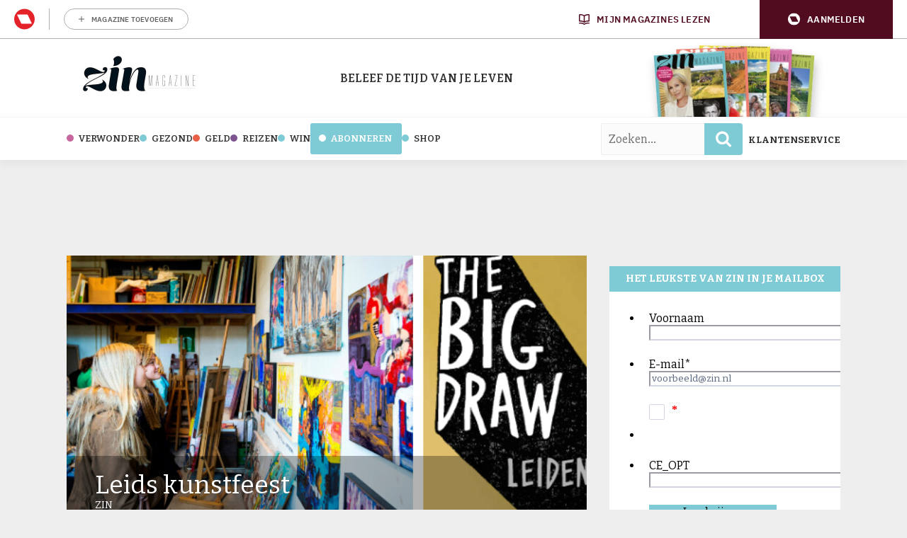

--- FILE ---
content_type: text/html; charset=UTF-8
request_url: https://www.zin.nl/2014/09/24/leids-kunstfeest/
body_size: 27240
content:
	<!doctype html>
<html class="no-js no-svg" lang="nl-NL">
<head>
    <meta charset="UTF-8" />
    <meta http-equiv="Content-Type" content="text/html; charset=UTF-8" />
    <meta http-equiv="X-UA-Compatible" content="IE=edge">
    <meta name="viewport" content="width=device-width, initial-scale=1, maximum-scale=1">
    				<script type="text/javascript">
					var rmg_bc_pl_data = {"DAP_DATA":"{\"ARTICLE\":{\"dl_art_content_guid\":\"\",\"dl_art_content_id\":\"45000007253\",\"dl_art_pluscontent\":false,\"dl_art_paywall\":false,\"dl_art_full_content_available\":true},\"CONTEXT\":{\"dl_ctx_timestamp_pageview\":1764059140,\"dl_ctx_sitecode\":\"Site-Zin-RMN-NL\",\"dl_ctx_user\":\"ANONYMOUS\",\"dl_ctx_pw_dialog\":\"NONE\",\"dl_ctx_page_type\":\"article\",\"dl_ctx_page_category\":\"content\"}}","CIAM_ID":"","PROFILE_LOGGED_IN":0,"PROFILE_AUDIENCE":"ANONYMOUS","PROFILE_LEVEL":"","PLUSCONTENT":0,"FULL_CONTENT_AVAILABLE":1,"CIAM_CREATED":0,"EMAIL_REGISTRATION_CONFIRMED_ACCESSTOKEN":0,"GUEST_GUID":"","PAGE_TYPE":"detail","PAGE_SUB_TYPE":"default","PAGE_POST_FORMAT":"","PAGE_ACCESS_LEVEL":"low"};
					(()=>{var _=function(_){var a="; ".concat(document.cookie).split("; ".concat(_,"="));if(2===a.length)return a.pop().split(";").shift()},a=function(_){return"DM"===_?"TRIAL":_},t=_("rmg_profile")||"",e=rmg_bc_pl_data.PAGE_ACCESS_LEVEL,r=_("rmg_sub")||"",l=JSON.parse(rmg_bc_pl_data.DAP_DATA);if(r&&(cookie_data=r.split("|"),l.SITEMULTIACCESS={licenseBrand:cookie_data[3]||"",membershipType:cookie_data[4]||"",subscriptionType:cookie_data[5]||""}),5==t.split("-").length){l.CONTEXT.dl_ctx_user="REGISTERED",rmg_bc_pl_data.CIAM_ID=t,rmg_bc_pl_data.PROFILE_LOGGED_IN=1;var E=_("rmg_abs");-1!==["DM","ABO","SINGLE"].indexOf(E)?(rmg_bc_pl_data.PROFILE_AUDIENCE=a(E),l.CONTEXT.dl_ctx_user=a(E)):(rmg_bc_pl_data.PROFILE_AUDIENCE="REGISTERED","high"===e&&(l.CONTEXT.dl_ctx_pw_dialog="TEASE-SUBSCRIPTION-TRIAL"));var c=function(_){try{var a=_.split(".")[1].replace(/-/g,"+").replace(/_/g,"/"),t=decodeURIComponent(atob(a).split("").map((function(_){return"%"+("00"+_.charCodeAt(0).toString(16)).slice(-2)})).join(""));return JSON.parse(t)}catch(_){return null}}(_("rmg_at"));rmg_bc_pl_data.CIAM_CREATED=c&&c.created?1e3*c.created:0,rmg_bc_pl_data.EMAIL_REGISTRATION_CONFIRMED_ACCESSTOKEN=c&&c.email_verified?1:0,rmg_bc_pl_data.PROFILE_LEVEL=c&&c.profile_level?c.profile_level:"none"}else rmg_bc_pl_data.PROFILE_AUDIENCE="ANONYMOUS",rmg_bc_pl_data.PROFILE_LEVEL="none",rmg_bc_pl_data.GUEST_GUID=_("rmg_guest")||"","medium"===e&&(l.CONTEXT.dl_ctx_pw_dialog="TEASE-REGISTER"),"high"===e&&(l.CONTEXT.dl_ctx_pw_dialog="TEASE-SUBSCRIPTION");rmg_bc_pl_data.DAP_DATA=JSON.stringify(l),window.addEventListener("rmg_paywall_check_article_access",(function(){var _=JSON.parse(rmg_bc_pl_data.DAP_DATA);_.ARTICLE.dl_art_full_content_available=!0,_.ARTICLE.dl_art_paywall=!1,_.CONTEXT.dl_ctx_pw_dialog="NONE",rmg_bc_pl_data.DAP_DATA=JSON.stringify(_),rmg_bc_pl_data.FULL_CONTENT_AVAILABLE=1}))})();
				</script>    <meta name='robots' content='index, follow, max-image-preview:large, max-snippet:-1, max-video-preview:-1' />
	<style>img:is([sizes="auto" i], [sizes^="auto," i]) { contain-intrinsic-size: 3000px 1500px }</style>
	
	<!-- This site is optimized with the Yoast SEO Premium plugin v25.8 (Yoast SEO v25.8) - https://yoast.com/wordpress/plugins/seo/ -->
	<title>Leids kunstfeest - Zin.nl</title>
<link data-rocket-preload as="style" href="https://fonts.googleapis.com/css2?family=Bitter:ital,wght@0,100..900;1,100..900&#038;family=Slabo+27px&#038;display=swap" rel="preload">
<link data-rocket-preload as="style" href="https://fonts.googleapis.com/css?family=Open%20Sans%3A300%2C400%2C500%2C600%2C700%2C800&#038;display=swap" rel="preload">
<link href="https://fonts.googleapis.com/css2?family=Bitter:ital,wght@0,100..900;1,100..900&#038;family=Slabo+27px&#038;display=swap" media="print" onload="this.media=&#039;all&#039;" rel="stylesheet">
<noscript><link rel="stylesheet" href="https://fonts.googleapis.com/css2?family=Bitter:ital,wght@0,100..900;1,100..900&#038;family=Slabo+27px&#038;display=swap"></noscript>
<link href="https://fonts.googleapis.com/css?family=Open%20Sans%3A300%2C400%2C500%2C600%2C700%2C800&#038;display=swap" media="print" onload="this.media=&#039;all&#039;" rel="stylesheet">
<noscript><link rel="stylesheet" href="https://fonts.googleapis.com/css?family=Open%20Sans%3A300%2C400%2C500%2C600%2C700%2C800&#038;display=swap"></noscript>
	<link rel="canonical" href="https://www.zin.nl/2014/09/24/leids-kunstfeest/" />
	<meta property="og:locale" content="nl_NL" />
	<meta property="og:type" content="article" />
	<meta property="og:title" content="Leids kunstfeest" />
	<meta property="og:description" content="Eén weekend, 115 kunstenaars, 143 locaties, 30 galeries en 20 jaar Kunstroute. Het is feest in Leiden." />
	<meta property="og:url" content="https://www.zin.nl/2014/09/24/leids-kunstfeest/" />
	<meta property="og:site_name" content="Zin.nl" />
	<meta property="article:publisher" content="https://www.facebook.com/zinmagazine/" />
	<meta property="article:published_time" content="2014-09-24T07:00:33+00:00" />
	<meta property="article:modified_time" content="2014-09-24T09:36:48+00:00" />
	<meta property="og:image" content="https://www.zin.nl/app/uploads/2014/09/Geen-naam7.jpg" />
	<meta property="og:image:width" content="600" />
	<meta property="og:image:height" content="290" />
	<meta property="og:image:type" content="image/jpeg" />
	<meta name="author" content="Zin" />
	<meta name="twitter:label1" content="Written by" />
	<meta name="twitter:data1" content="Zin" />
	<meta name="twitter:label2" content="Est. reading time" />
	<meta name="twitter:data2" content="1 minuut" />
	<script type="application/ld+json" class="yoast-schema-graph">{"@context":"https://schema.org","@graph":[{"@type":"Article","@id":"https://www.zin.nl/2014/09/24/leids-kunstfeest/#article","isPartOf":{"@id":"https://www.zin.nl/2014/09/24/leids-kunstfeest/"},"author":{"name":"Zin","@id":"https://www.zin.nl/#/schema/person/abc6ab03c4e5817ec751af7709b5c42f"},"headline":"Leids kunstfeest","datePublished":"2014-09-24T07:00:33+00:00","dateModified":"2014-09-24T09:36:48+00:00","mainEntityOfPage":{"@id":"https://www.zin.nl/2014/09/24/leids-kunstfeest/"},"wordCount":124,"commentCount":0,"publisher":{"@id":"https://www.zin.nl/#organization"},"image":{"@id":"https://www.zin.nl/2014/09/24/leids-kunstfeest/#primaryimage"},"thumbnailUrl":"https://www.zin.nl/app/uploads/2014/09/Geen-naam7.jpg","keywords":["uitgelicht"],"articleSection":["Exposities","Verwonder"],"inLanguage":"nl-NL","potentialAction":[{"@type":"CommentAction","name":"Comment","target":["https://www.zin.nl/2014/09/24/leids-kunstfeest/#respond"]}]},{"@type":"WebPage","@id":"https://www.zin.nl/2014/09/24/leids-kunstfeest/","url":"https://www.zin.nl/2014/09/24/leids-kunstfeest/","name":"Leids kunstfeest - Zin.nl","isPartOf":{"@id":"https://www.zin.nl/#website"},"primaryImageOfPage":{"@id":"https://www.zin.nl/2014/09/24/leids-kunstfeest/#primaryimage"},"image":{"@id":"https://www.zin.nl/2014/09/24/leids-kunstfeest/#primaryimage"},"thumbnailUrl":"https://www.zin.nl/app/uploads/2014/09/Geen-naam7.jpg","datePublished":"2014-09-24T07:00:33+00:00","dateModified":"2014-09-24T09:36:48+00:00","breadcrumb":{"@id":"https://www.zin.nl/2014/09/24/leids-kunstfeest/#breadcrumb"},"inLanguage":"nl-NL","potentialAction":[{"@type":"ReadAction","target":["https://www.zin.nl/2014/09/24/leids-kunstfeest/"]}]},{"@type":"ImageObject","inLanguage":"nl-NL","@id":"https://www.zin.nl/2014/09/24/leids-kunstfeest/#primaryimage","url":"https://www.zin.nl/app/uploads/2014/09/Geen-naam7.jpg","contentUrl":"https://www.zin.nl/app/uploads/2014/09/Geen-naam7.jpg","width":600,"height":290},{"@type":"BreadcrumbList","@id":"https://www.zin.nl/2014/09/24/leids-kunstfeest/#breadcrumb","itemListElement":[{"@type":"ListItem","position":1,"name":"Home","item":"https://www.zin.nl/"},{"@type":"ListItem","position":2,"name":"Leids kunstfeest"}]},{"@type":"WebSite","@id":"https://www.zin.nl/#website","url":"https://www.zin.nl/","name":"Zin. Dat krijg je ervan!","description":"De tijd van je leven","publisher":{"@id":"https://www.zin.nl/#organization"},"potentialAction":[{"@type":"SearchAction","target":{"@type":"EntryPoint","urlTemplate":"https://www.zin.nl/?s={search_term_string}"},"query-input":{"@type":"PropertyValueSpecification","valueRequired":true,"valueName":"search_term_string"}}],"inLanguage":"nl-NL"},{"@type":"Organization","@id":"https://www.zin.nl/#organization","name":"Zin","url":"https://www.zin.nl/","logo":{"@type":"ImageObject","inLanguage":"nl-NL","@id":"https://www.zin.nl/#/schema/logo/image/","url":"https://www.zin.nl/app/uploads/2016/05/logo-header-fs8.png","contentUrl":"https://www.zin.nl/app/uploads/2016/05/logo-header-fs8.png","width":356,"height":180,"caption":"Zin"},"image":{"@id":"https://www.zin.nl/#/schema/logo/image/"},"sameAs":["https://www.facebook.com/zinmagazine/","https://x.com/zinmagazine","https://www.instagram.com/zinmagazine/"]},{"@type":"Person","@id":"https://www.zin.nl/#/schema/person/abc6ab03c4e5817ec751af7709b5c42f","name":"Zin","image":{"@type":"ImageObject","inLanguage":"nl-NL","@id":"https://www.zin.nl/#/schema/person/image/","url":"https://secure.gravatar.com/avatar/ad7721db7fbc9c9d25a8cc407591ea0e11ff4f2a49ee191acf187d1ca12c1eec?s=96&d=wp_user_avatar&r=g","contentUrl":"https://secure.gravatar.com/avatar/ad7721db7fbc9c9d25a8cc407591ea0e11ff4f2a49ee191acf187d1ca12c1eec?s=96&d=wp_user_avatar&r=g","caption":"Zin"},"description":"Een tijdschrift met toegankelijke, maar diepgravende verhalen, bijzondere interviews met inspirerende mensen, karaktervolle columns, vrolijke tips en actuele achtergrond, met als gemene deler de liefde voor de tweede helft van ons leven.","url":"https://www.zin.nl/author/redactie/"}]}</script>
	<!-- / Yoast SEO Premium plugin. -->


<link rel='preconnect' href='//myprivacy.roularta.net' />
<link rel='preconnect' href='//api.mijnmagazines.be' />
<link href='https://fonts.gstatic.com' crossorigin rel='preconnect' />
<!-- Start Cookie consent production -->
<script>
window.didomiConfig = {"cookies":{"group":{"enabled":true,"customDomain":"myprivacy.roularta.net"},"storageSources":{"cookies":false,"localStorage":true}},"tagManager":{"provider":"gtm"},"sync":{"enabled":true,"delayNotice":true},"user":{"organizationUserIdAuthSid":"sitezinr-imbeqHZd","organizationUserIdAuthAlgorithm":"hash-sha256"}};
function consentGetCookie(name) {
    const value = `; ${document.cookie}`;
    const parts = value.split(`; ${name}=`);
    if (parts.length === 2) {
        return parts.pop().split(';').shift();
    }
}

let user_id = consentGetCookie('rmg_profile');
if (undefined === user_id || 'notLoggedIn' === user_id || 'error' === user_id) {
    user_id = consentGetCookie('rmg_guest') ?? null;
}

if (user_id) {
    async function consentHash(str) {
        const buf = await crypto.subtle.digest("SHA-256", new TextEncoder("utf-8").encode(str));
        return Array.prototype.map.call(new Uint8Array(buf), x => (('00' + x.toString(16)).slice(-2))).join('');
    }

    consentHash(user_id + "MRHBJ5K7XWN2JlAMA7wkOatHMZQ3QMRk").then((digest) => {
        window.didomiConfig.user.organizationUserId = user_id;
        window.didomiConfig.user.organizationUserIdAuthDigest = digest;
    });
}
window.didomiEventListeners = window.didomiEventListeners || [];
window.gdprAppliesGlobally = true;
(function(){function a(e){if(!window.frames[e]){if(document.body&&document.body.firstChild){var t=document.body;var n=document.createElement("iframe");n.style.display="none";n.name=e;n.title=e;t.insertBefore(n,t.firstChild)}else{setTimeout(function(){a(e)},5)}}}function e(n,r,o,c,s){function e(e,t,n,a){if(typeof n!=="function"){return}if(!window[r]){window[r]=[]}var i=false;if(s){i=s(e,t,n)}if(!i){window[r].push({command:e,parameter:t,callback:n,version:a})}}e.stub=true;function t(a){if(!window[n]||window[n].stub!==true){return}if(!a.data){return}var i=typeof a.data==="string";var e;try{e=i?JSON.parse(a.data):a.data}catch(t){return}if(e[o]){var r=e[o];window[n](r.command,r.parameter,function(e,t){var n={};n[c]={returnValue:e,success:t,callId:r.callId};a.source.postMessage(i?JSON.stringify(n):n,"*")},r.version)}}if(typeof window[n]!=="function"){window[n]=e;if(window.addEventListener){window.addEventListener("message",t,false)}else{window.attachEvent("onmessage",t)}}}e("__tcfapi","__tcfapiBuffer","__tcfapiCall","__tcfapiReturn");a("__tcfapiLocator");(function(e){  var t=document.createElement("script");t.id="spcloader";t.type="text/javascript";t.async=true;t.src="https://sdk.privacy-center.org/"+e+"/loader.js?target="+document.location.hostname;t.charset="utf-8";var n=document.getElementsByTagName("script")[0];n.parentNode.insertBefore(t,n)})("0c7f196f-0b85-4850-bfd5-f5512ebf3f5d")})();
window.addEventListener("hashchange", function(e){if (e.newURL) {checkCookieHash();}}, false);
window.didomiOnReady = window.didomiOnReady || [];
window.didomiOnReady.push(checkCookieHash);
function checkCookieHash() {var hash = window.location.hash.substring(1);if ("cookies" == hash) {Didomi.preferences.show(); history.pushState(null, null, "#");}}
</script>
<style>
.didomi_warning {border: 1px solid #ccc; padding: 1rem; background: #fff;}
</style>
<!-- End Cookie consent production -->
<link rel="alternate" type="application/rss+xml" title="Zin.nl &raquo; Leids kunstfeest reacties feed" href="https://www.zin.nl/2014/09/24/leids-kunstfeest/feed/" />
<!-- Start blueconic production --><link rel="preconnect" href="//b163.zin.nl/" crossorigin><script type="text/javascript">    (function () {        var bcScript = document.createElement('script');        bcScript.async = true;        bcScript.src = '//b163.zin.nl/script.js';        (document.getElementsByTagName('head')[0] || document.getElementsByTagName('body')[0]).appendChild(bcScript);    })();</script><!-- End blueconic production --><link rel='stylesheet' id='wp-block-library-css' href='https://www.zin.nl/wp/wp-includes/css/dist/block-library/style.min.css?rel=95' type='text/css' media='all' />
<style id='classic-theme-styles-inline-css' type='text/css'>
/*! This file is auto-generated */
.wp-block-button__link{color:#fff;background-color:#32373c;border-radius:9999px;box-shadow:none;text-decoration:none;padding:calc(.667em + 2px) calc(1.333em + 2px);font-size:1.125em}.wp-block-file__button{background:#32373c;color:#fff;text-decoration:none}
</style>
<style id='global-styles-inline-css' type='text/css'>
:root{--wp--preset--aspect-ratio--square: 1;--wp--preset--aspect-ratio--4-3: 4/3;--wp--preset--aspect-ratio--3-4: 3/4;--wp--preset--aspect-ratio--3-2: 3/2;--wp--preset--aspect-ratio--2-3: 2/3;--wp--preset--aspect-ratio--16-9: 16/9;--wp--preset--aspect-ratio--9-16: 9/16;--wp--preset--color--black: #000000;--wp--preset--color--cyan-bluish-gray: #abb8c3;--wp--preset--color--white: #ffffff;--wp--preset--color--pale-pink: #f78da7;--wp--preset--color--vivid-red: #cf2e2e;--wp--preset--color--luminous-vivid-orange: #ff6900;--wp--preset--color--luminous-vivid-amber: #fcb900;--wp--preset--color--light-green-cyan: #7bdcb5;--wp--preset--color--vivid-green-cyan: #00d084;--wp--preset--color--pale-cyan-blue: #8ed1fc;--wp--preset--color--vivid-cyan-blue: #0693e3;--wp--preset--color--vivid-purple: #9b51e0;--wp--preset--gradient--vivid-cyan-blue-to-vivid-purple: linear-gradient(135deg,rgba(6,147,227,1) 0%,rgb(155,81,224) 100%);--wp--preset--gradient--light-green-cyan-to-vivid-green-cyan: linear-gradient(135deg,rgb(122,220,180) 0%,rgb(0,208,130) 100%);--wp--preset--gradient--luminous-vivid-amber-to-luminous-vivid-orange: linear-gradient(135deg,rgba(252,185,0,1) 0%,rgba(255,105,0,1) 100%);--wp--preset--gradient--luminous-vivid-orange-to-vivid-red: linear-gradient(135deg,rgba(255,105,0,1) 0%,rgb(207,46,46) 100%);--wp--preset--gradient--very-light-gray-to-cyan-bluish-gray: linear-gradient(135deg,rgb(238,238,238) 0%,rgb(169,184,195) 100%);--wp--preset--gradient--cool-to-warm-spectrum: linear-gradient(135deg,rgb(74,234,220) 0%,rgb(151,120,209) 20%,rgb(207,42,186) 40%,rgb(238,44,130) 60%,rgb(251,105,98) 80%,rgb(254,248,76) 100%);--wp--preset--gradient--blush-light-purple: linear-gradient(135deg,rgb(255,206,236) 0%,rgb(152,150,240) 100%);--wp--preset--gradient--blush-bordeaux: linear-gradient(135deg,rgb(254,205,165) 0%,rgb(254,45,45) 50%,rgb(107,0,62) 100%);--wp--preset--gradient--luminous-dusk: linear-gradient(135deg,rgb(255,203,112) 0%,rgb(199,81,192) 50%,rgb(65,88,208) 100%);--wp--preset--gradient--pale-ocean: linear-gradient(135deg,rgb(255,245,203) 0%,rgb(182,227,212) 50%,rgb(51,167,181) 100%);--wp--preset--gradient--electric-grass: linear-gradient(135deg,rgb(202,248,128) 0%,rgb(113,206,126) 100%);--wp--preset--gradient--midnight: linear-gradient(135deg,rgb(2,3,129) 0%,rgb(40,116,252) 100%);--wp--preset--font-size--small: 13px;--wp--preset--font-size--medium: 20px;--wp--preset--font-size--large: 36px;--wp--preset--font-size--x-large: 42px;--wp--preset--spacing--20: 0.44rem;--wp--preset--spacing--30: 0.67rem;--wp--preset--spacing--40: 1rem;--wp--preset--spacing--50: 1.5rem;--wp--preset--spacing--60: 2.25rem;--wp--preset--spacing--70: 3.38rem;--wp--preset--spacing--80: 5.06rem;--wp--preset--shadow--natural: 6px 6px 9px rgba(0, 0, 0, 0.2);--wp--preset--shadow--deep: 12px 12px 50px rgba(0, 0, 0, 0.4);--wp--preset--shadow--sharp: 6px 6px 0px rgba(0, 0, 0, 0.2);--wp--preset--shadow--outlined: 6px 6px 0px -3px rgba(255, 255, 255, 1), 6px 6px rgba(0, 0, 0, 1);--wp--preset--shadow--crisp: 6px 6px 0px rgba(0, 0, 0, 1);}:where(.is-layout-flex){gap: 0.5em;}:where(.is-layout-grid){gap: 0.5em;}body .is-layout-flex{display: flex;}.is-layout-flex{flex-wrap: wrap;align-items: center;}.is-layout-flex > :is(*, div){margin: 0;}body .is-layout-grid{display: grid;}.is-layout-grid > :is(*, div){margin: 0;}:where(.wp-block-columns.is-layout-flex){gap: 2em;}:where(.wp-block-columns.is-layout-grid){gap: 2em;}:where(.wp-block-post-template.is-layout-flex){gap: 1.25em;}:where(.wp-block-post-template.is-layout-grid){gap: 1.25em;}.has-black-color{color: var(--wp--preset--color--black) !important;}.has-cyan-bluish-gray-color{color: var(--wp--preset--color--cyan-bluish-gray) !important;}.has-white-color{color: var(--wp--preset--color--white) !important;}.has-pale-pink-color{color: var(--wp--preset--color--pale-pink) !important;}.has-vivid-red-color{color: var(--wp--preset--color--vivid-red) !important;}.has-luminous-vivid-orange-color{color: var(--wp--preset--color--luminous-vivid-orange) !important;}.has-luminous-vivid-amber-color{color: var(--wp--preset--color--luminous-vivid-amber) !important;}.has-light-green-cyan-color{color: var(--wp--preset--color--light-green-cyan) !important;}.has-vivid-green-cyan-color{color: var(--wp--preset--color--vivid-green-cyan) !important;}.has-pale-cyan-blue-color{color: var(--wp--preset--color--pale-cyan-blue) !important;}.has-vivid-cyan-blue-color{color: var(--wp--preset--color--vivid-cyan-blue) !important;}.has-vivid-purple-color{color: var(--wp--preset--color--vivid-purple) !important;}.has-black-background-color{background-color: var(--wp--preset--color--black) !important;}.has-cyan-bluish-gray-background-color{background-color: var(--wp--preset--color--cyan-bluish-gray) !important;}.has-white-background-color{background-color: var(--wp--preset--color--white) !important;}.has-pale-pink-background-color{background-color: var(--wp--preset--color--pale-pink) !important;}.has-vivid-red-background-color{background-color: var(--wp--preset--color--vivid-red) !important;}.has-luminous-vivid-orange-background-color{background-color: var(--wp--preset--color--luminous-vivid-orange) !important;}.has-luminous-vivid-amber-background-color{background-color: var(--wp--preset--color--luminous-vivid-amber) !important;}.has-light-green-cyan-background-color{background-color: var(--wp--preset--color--light-green-cyan) !important;}.has-vivid-green-cyan-background-color{background-color: var(--wp--preset--color--vivid-green-cyan) !important;}.has-pale-cyan-blue-background-color{background-color: var(--wp--preset--color--pale-cyan-blue) !important;}.has-vivid-cyan-blue-background-color{background-color: var(--wp--preset--color--vivid-cyan-blue) !important;}.has-vivid-purple-background-color{background-color: var(--wp--preset--color--vivid-purple) !important;}.has-black-border-color{border-color: var(--wp--preset--color--black) !important;}.has-cyan-bluish-gray-border-color{border-color: var(--wp--preset--color--cyan-bluish-gray) !important;}.has-white-border-color{border-color: var(--wp--preset--color--white) !important;}.has-pale-pink-border-color{border-color: var(--wp--preset--color--pale-pink) !important;}.has-vivid-red-border-color{border-color: var(--wp--preset--color--vivid-red) !important;}.has-luminous-vivid-orange-border-color{border-color: var(--wp--preset--color--luminous-vivid-orange) !important;}.has-luminous-vivid-amber-border-color{border-color: var(--wp--preset--color--luminous-vivid-amber) !important;}.has-light-green-cyan-border-color{border-color: var(--wp--preset--color--light-green-cyan) !important;}.has-vivid-green-cyan-border-color{border-color: var(--wp--preset--color--vivid-green-cyan) !important;}.has-pale-cyan-blue-border-color{border-color: var(--wp--preset--color--pale-cyan-blue) !important;}.has-vivid-cyan-blue-border-color{border-color: var(--wp--preset--color--vivid-cyan-blue) !important;}.has-vivid-purple-border-color{border-color: var(--wp--preset--color--vivid-purple) !important;}.has-vivid-cyan-blue-to-vivid-purple-gradient-background{background: var(--wp--preset--gradient--vivid-cyan-blue-to-vivid-purple) !important;}.has-light-green-cyan-to-vivid-green-cyan-gradient-background{background: var(--wp--preset--gradient--light-green-cyan-to-vivid-green-cyan) !important;}.has-luminous-vivid-amber-to-luminous-vivid-orange-gradient-background{background: var(--wp--preset--gradient--luminous-vivid-amber-to-luminous-vivid-orange) !important;}.has-luminous-vivid-orange-to-vivid-red-gradient-background{background: var(--wp--preset--gradient--luminous-vivid-orange-to-vivid-red) !important;}.has-very-light-gray-to-cyan-bluish-gray-gradient-background{background: var(--wp--preset--gradient--very-light-gray-to-cyan-bluish-gray) !important;}.has-cool-to-warm-spectrum-gradient-background{background: var(--wp--preset--gradient--cool-to-warm-spectrum) !important;}.has-blush-light-purple-gradient-background{background: var(--wp--preset--gradient--blush-light-purple) !important;}.has-blush-bordeaux-gradient-background{background: var(--wp--preset--gradient--blush-bordeaux) !important;}.has-luminous-dusk-gradient-background{background: var(--wp--preset--gradient--luminous-dusk) !important;}.has-pale-ocean-gradient-background{background: var(--wp--preset--gradient--pale-ocean) !important;}.has-electric-grass-gradient-background{background: var(--wp--preset--gradient--electric-grass) !important;}.has-midnight-gradient-background{background: var(--wp--preset--gradient--midnight) !important;}.has-small-font-size{font-size: var(--wp--preset--font-size--small) !important;}.has-medium-font-size{font-size: var(--wp--preset--font-size--medium) !important;}.has-large-font-size{font-size: var(--wp--preset--font-size--large) !important;}.has-x-large-font-size{font-size: var(--wp--preset--font-size--x-large) !important;}
:where(.wp-block-post-template.is-layout-flex){gap: 1.25em;}:where(.wp-block-post-template.is-layout-grid){gap: 1.25em;}
:where(.wp-block-columns.is-layout-flex){gap: 2em;}:where(.wp-block-columns.is-layout-grid){gap: 2em;}
:root :where(.wp-block-pullquote){font-size: 1.5em;line-height: 1.6;}
</style>
<link rel='stylesheet' id='zin-css' href='https://www.zin.nl/app/themes/zin/assets/dist/main.min.css?rel=95' type='text/css' media='all' />
<script type="text/javascript" id="rmgWpAccount-js-before">
/* <![CDATA[ */
var rmgFrontLoggedIn = false; addEventListener("rmg_front_logged_in_event", function(){
        rmgFrontLoggedIn = true;
        });
/* ]]> */
</script>
<script type="text/javascript" src="https://www.zin.nl/app/plugins/rmg-wp-account/dist/rmg-auth.cfdc269695785dc9407b.js?rel=95" id="rmgWpAccount-js"></script>
<script type="text/javascript" id="rmgWpAccount-js-after">
/* <![CDATA[ */
var rmgAuth = window.rmgAuth; rmgAuth.start({"backend_url":"https:\/\/www.zin.nl\/wp-json\/rmg-sso\/v1\/state","language":"nl","site_code":""}); 
/* ]]> */
</script>
<script type="text/javascript" id="rmg-paywall-js-before">
/* <![CDATA[ */
window.rmgPaywallRest = {"homeUrl":"https:\/\/www.zin.nl","restNonce":"53d83976b1"};
/* ]]> */
</script>
<script type="text/javascript" src="https://www.zin.nl/app/plugins/rmg-paywall/assets/js/rmg-paywall.js?rel=95" id="rmg-paywall-js"></script>
<link rel="https://api.w.org/" href="https://www.zin.nl/wp-json/" /><link rel="alternate" title="JSON" type="application/json" href="https://www.zin.nl/wp-json/wp/v2/posts/7253" /><link rel="EditURI" type="application/rsd+xml" title="RSD" href="https://www.zin.nl/wp/xmlrpc.php?rsd" />
<meta name="generator" content="WordPress 6.8.3" />
<link rel='shortlink' href='https://www.zin.nl/?p=7253' />
<link rel="alternate" title="oEmbed (JSON)" type="application/json+oembed" href="https://www.zin.nl/wp-json/oembed/1.0/embed?url=https%3A%2F%2Fwww.zin.nl%2F2014%2F09%2F24%2Fleids-kunstfeest%2F" />
<link rel="alternate" title="oEmbed (XML)" type="text/xml+oembed" href="https://www.zin.nl/wp-json/oembed/1.0/embed?url=https%3A%2F%2Fwww.zin.nl%2F2014%2F09%2F24%2Fleids-kunstfeest%2F&#038;format=xml" />
<style type='text/css'>.rp4wp-related-posts ul{width:100%;padding:0;margin:0;float:left;}
.rp4wp-related-posts ul>li{list-style:none;padding:0;margin:0;padding-bottom:20px;clear:both;}
.rp4wp-related-posts ul>li>p{margin:0;padding:0;}
.rp4wp-related-post-image{width:35%;padding-right:25px;-moz-box-sizing:border-box;-webkit-box-sizing:border-box;box-sizing:border-box;float:left;}</style>
        
        
        
                        <link rel="shortcut icon" href="https://www.zin.nl/app/themes/zin/assets/images/favicons/favicon-32x32.png" />
        <link rel="apple-touch-icon" sizes="57x57" href="https://www.zin.nl/app/themes/zin/assets/images/favicons/apple-touch-icon-57x57.png" />
        <link rel="apple-touch-icon" sizes="60x60" href="https://www.zin.nl/app/themes/zin/assets/images/favicons/apple-touch-icon-60x60.png" />
        <link rel="apple-touch-icon" sizes="72x72" href="https://www.zin.nl/app/themes/zin/assets/images/favicons/apple-touch-icon-72x72.png" />
        <link rel="apple-touch-icon" sizes="76x76" href="https://www.zin.nl/app/themes/zin/assets/images/favicons/apple-touch-icon-76x76.png" />
        <link rel="apple-touch-icon" sizes="114x114" href="https://www.zin.nl/app/themes/zin/assets/images/favicons/apple-touch-icon-114x114.png" />
        <link rel="apple-touch-icon" sizes="120x120" href="https://www.zin.nl/app/themes/zin/assets/images/favicons/apple-touch-icon-120x120.png" />
        <link rel="apple-touch-icon" sizes="144x144" href="https://www.zin.nl/app/themes/zin/assets/images/favicons/apple-touch-icon-144x144.png" />
        <link rel="apple-touch-icon" sizes="152x152" href="https://www.zin.nl/app/themes/zin/assets/images/favicons/apple-touch-icon-152x152.png" />
        <link rel="apple-touch-icon" sizes="180x180" href="https://www.zin.nl/app/themes/zin/assets/images/favicons/apple-touch-icon-180x180.png" />
        <link rel="icon" type="image/png" href="https://www.zin.nl/app/themes/zin/assets/images/favicons/favicon-194x194.png" sizes="194x194" />
        <link rel="icon" type="image/png" href="https://www.zin.nl/app/themes/zin/assets/images/favicons/favicon-96x96.png" sizes="96x96" />
        <link rel="icon" type="image/png" href="https://www.zin.nl/app/themes/zin/assets/images/favicons/favicon-32x32.png" sizes="32x32" />
        <link rel="icon" type="image/png" href="https://www.zin.nl/app/themes/zin/assets/images/favicons/favicon-16x16.png" sizes="16x16" />
        <meta name="msapplication-TileImage" content="https://www.zin.nl/app/themes/zin/assets/images/favicons/mstile-144x144.png" />
        <meta name="msapplication-square70x70logo" content="https://www.zin.nl/app/themes/zin/assets/images/favicons/mstile-70x70.png" />
        <meta name="msapplication-square150x150logo" content="https://www.zin.nl/app/themes/zin/assets/images/favicons/mstile-150x150.png" />
        <meta name="msapplication-wide310x150logo" content="https://www.zin.nl/app/themes/zin/assets/images/favicons/mstile-310x150.png" />
        <meta name="msapplication-square310x310logo" content="https://www.zin.nl/app/themes/zin/assets/images/favicons/mstile-310x310.png" />
                    <script > 
                var RoulartaConfig = { 
                    "slots": [{"slotType":"top_lb_bb","containerId":"dfp_top_lb_bb","devices":["desktop","tablet"]},{"slotType":"top_rt","containerId":"dfp_top_rt_sidebar","devices":["desktop","tablet"]},{"slotType":"mid_rt","containerId":"dfp_mid_rt_sidebar","devices":["desktop","tablet"]},{"slotType":"mid_fluid","containerId":"dfp_mid_fluid","devices":["desktop","tablet"]},{"slotType":"bot_rt","containerId":"dfp_bot_rt_mobile","devices":["mobile"]},{"slotType":"bot_lb","containerId":"dfp_bot_lb","devices":["desktop","tablet"]},{"slotType":"mid_incontent","containerId":"dfp_top_incontent_mob","devices":["mobile"]}],
                    "data": {
                        "domain": "zin.nl",
                        "pageType": "article",
                        "pageId": "7253",
                        "category": ["exposities","verwonder"],
                        "tags": ["featured"]                    },
                    "options": { 
                        "debug": false, 
                        "disableAds": false, 
                        "cmp": "didomi"
                    } 
                };
            </script>

            <script data-vendor='iab:553' type='didomi/javascript'   src="https://pool-newskoolmedia.adhese.com/tag/config.v2.js"></script>
                        <!-- Google Tag Manager -->
                <script didomi-whitelist="true">
                    window.dataLayer = window.dataLayer || [];
                    window.dataLayer.push({"screen_info":{"page_type":"article","article_id":7253,"page_category_full":["exposities","verwonder"],"page_category":"verwonder","page_tags":["featured"]}});
                </script>
        
                <script didomi-whitelist="true">
                    (function(w,d,s,l,i){w[l]=w[l]||[];w[l].push({'gtm.start':
                    new Date().getTime(),event:'gtm.js'});var f=d.getElementsByTagName(s)[0],
                    j=d.createElement(s),dl=l!='dataLayer'?'&l='+l:'';j.async=true;j.src=
                    'https://www.googletagmanager.com/gtm.js?id='+i+dl;f.parentNode.insertBefore(j,f);
                    })(window,document,'script','dataLayer','GTM-TQRR47');
                </script>
            <!-- End Google Tag Manager -->
                        <!-- Google Tag Manager -->
                        
                <script didomi-whitelist="true">
                    (function(w,d,s,l,i){w[l]=w[l]||[];w[l].push({'gtm.start':
                    new Date().getTime(),event:'gtm.js'});var f=d.getElementsByTagName(s)[0],
                    j=d.createElement(s),dl=l!='dataLayer'?'&l='+l:'';j.async=true;j.src=
                    'https://sgtm.zin.nl/gtm.js?id='+i+dl;f.parentNode.insertBefore(j,f);
                    })(window,document,'script','dataLayer','GTM-5DLBQ6J');
                </script>
            <!-- End Google Tag Manager -->
            <noscript><style id="rocket-lazyload-nojs-css">.rll-youtube-player, [data-lazy-src]{display:none !important;}</style></noscript>
    <meta
		property="article:section"
		content="verwonder" />
<meta
		property="article:id"
		content="45000007253" />
<meta
		property="article:author"
		content="Zin" />
<meta
		property="article:tag:person"
		content="Zin" />
<meta
		property="article:tag"
		content="uitgelicht" />
<meta
		property="article:contentguid"
		content="" />
<meta
		property="article:access_level"
		content="low" />
<meta
		property="site_code"
		content="Site-Zin-RMN-NL" />
<meta
		property="og:author"
		content="Zin" />
<meta
		property="premium"
		content="false" />
<meta
		property="article:published_time"
		content="2014-09-24T09:00:33+02:00" />
<meta
		property="article:modified_time"
		content="2014-09-24T11:36:48+02:00" />
<meta
		property="og:updated_time"
		content="2014-09-24T11:36:48+02:00" />
<meta name="generator" content="WP Rocket 3.19.4" data-wpr-features="wpr_lazyload_images wpr_image_dimensions wpr_preload_links wpr_desktop" /></head>    <body class="wp-singular post-template-default single single-post postid-7253 single-format-standard wp-theme-zin" itemscope itemtype="http://schema.org/WebPage">
        <style>#rmg-mma-navigation { min-height: 55px; width: 100%; }</style>
<div data-rocket-location-hash="fd218502797345dc87eee1289126be7d" id="rmg-mma-navigation"></div>            <!-- Google Tag Manager (noscript) -->
                <noscript><iframe src="https://www.googletagmanager.com/ns.html?id=GTM-TQRR47"
                height="0" width="0" style="display:none;visibility:hidden"></iframe></noscript>
            <!-- End Google Tag Manager (noscript) -->
                        <!-- Google Tag Manager (noscript) -->
                <noscript><iframe src="https://sgtm.zin.nl/ns.html?id=GTM-5DLBQ6J"
                height="0" width="0" style="display:none;visibility:hidden"></iframe></noscript>
            <!-- End Google Tag Manager (noscript) -->
            
                    <header data-rocket-location-hash="e04a1d2c6cea256152f41f7049046fd5" class="header">
    <div data-rocket-location-hash="40f22408a88335a0945fffe944caafc3" class="container">
        <div data-rocket-location-hash="ef9a53c525e848755b9184307921acbc" class="header-inner">
            <div class="header-mobile-menu" data-nav-menu-toggle>
                <svg xmlns="http://www.w3.org/2000/svg" viewBox="0 0 448 512" class="header-mobile-menu-icon"><!--!Font Awesome Free 6.6.0 by @fontawesome - https://fontawesome.com License - https://fontawesome.com/license/free Copyright 2024 Fonticons, Inc.--><path d="M0 96C0 78.3 14.3 64 32 64l384 0c17.7 0 32 14.3 32 32s-14.3 32-32 32L32 128C14.3 128 0 113.7 0 96zM0 256c0-17.7 14.3-32 32-32l384 0c17.7 0 32 14.3 32 32s-14.3 32-32 32L32 288c-17.7 0-32-14.3-32-32zM448 416c0 17.7-14.3 32-32 32L32 448c-17.7 0-32-14.3-32-32s14.3-32 32-32l384 0c17.7 0 32 14.3 32 32z"/></svg>

            </div>
            <div class="header-logo" itemprop="headline">
                <a href="https://www.zin.nl" class="header-logo-link">
                    <img width="400" height="202" class="header-logo-desktop header-logo-img" src="data:image/svg+xml,%3Csvg%20xmlns='http://www.w3.org/2000/svg'%20viewBox='0%200%20400%20202'%3E%3C/svg%3E" alt="Zin logo" data-lazy-src="https://www.zin.nl/app/themes/zin/assets/images/logo-zin-sm.jpg" /><noscript><img width="400" height="202" class="header-logo-desktop header-logo-img" src="https://www.zin.nl/app/themes/zin/assets/images/logo-zin-sm.jpg" alt="Zin logo" /></noscript>
                    <img width="247" height="180" class="header-logo-mobile header-logo-img" src="data:image/svg+xml,%3Csvg%20xmlns='http://www.w3.org/2000/svg'%20viewBox='0%200%20247%20180'%3E%3C/svg%3E" alt="Zin logo" data-lazy-src="https://www.zin.nl/app/themes/zin/assets/images/logo-mobile.png" /><noscript><img width="247" height="180" class="header-logo-mobile header-logo-img" src="https://www.zin.nl/app/themes/zin/assets/images/logo-mobile.png" alt="Zin logo" /></noscript>
                </a>
            </div>
            <div class="header-logo-text">
                BELEEF DE TIJD VAN JE LEVEN
            </div>
            <div class="header-magazines-variety-container">
                                    <div class="magazines-variety">
            <figure class="magazine-variety magazine-variety-5">
            <a class="magazine-variety-link"
               href="https://tijdschriftnu.nl/collections/zin-losse-tijdschriften/products/zin-magazine-editie-10-2025"
               title="Zin magazine editie 10 &#8211; 2025"
               target="_blank">
                <img class="magazine-variety-img"
                     width="100"
                     height="127"
                     src="https://www.zin.nl/app/uploads/2025/09/2508-10-OV-Cover-100x127-c-center.jpg" 
                     srcset="https://www.zin.nl/app/uploads/2025/09/2508-10-OV-Cover-100x127-c-center.jpg 1x, 
                             https://www.zin.nl/app/uploads/2025/09/2508-10-OV-Cover-200x254-c-center.jpg 2x"
                     data-skip-lazy 
                     alt="Zin magazine editie 10 &#8211; 2025">
            </a>
        </figure>
            <figure class="magazine-variety magazine-variety-4">
            <a class="magazine-variety-link"
               href="https://tijdschriftnu.nl/collections/zin-losse-tijdschriften/products/zin-magazine-editie-8-9-2025"
               title="Zin magazine editie 8/9 &#8211; 2025"
               target="_blank">
                <img class="magazine-variety-img"
                     width="100"
                     height="127"
                     src="https://www.zin.nl/app/uploads/2025/09/2508-9-OV-Cover-scaled-100x127-c-center.jpg" 
                     srcset="https://www.zin.nl/app/uploads/2025/09/2508-9-OV-Cover-scaled-100x127-c-center.jpg 1x, 
                             https://www.zin.nl/app/uploads/2025/09/2508-9-OV-Cover-scaled-200x254-c-center.jpg 2x"
                     data-skip-lazy 
                     alt="Zin magazine editie 8/9 &#8211; 2025">
            </a>
        </figure>
            <figure class="magazine-variety magazine-variety-3">
            <a class="magazine-variety-link"
               href="https://tijdschriftnu.nl/products/zin-magazine-editie-7-2025"
               title="Zin magazine editie 7 &#8211; 2025"
               target="_blank">
                <img class="magazine-variety-img"
                     width="100"
                     height="127"
                     src="https://www.zin.nl/app/uploads/2025/07/ZIN2507.web_-100x127-c-center.jpg" 
                     srcset="https://www.zin.nl/app/uploads/2025/07/ZIN2507.web_-100x127-c-center.jpg 1x, 
                             https://www.zin.nl/app/uploads/2025/07/ZIN2507.web_-200x254-c-center.jpg 2x"
                     data-skip-lazy 
                     alt="Zin magazine editie 7 &#8211; 2025">
            </a>
        </figure>
            <figure class="magazine-variety magazine-variety-2">
            <a class="magazine-variety-link"
               href="https://tijdschriftnu.nl/collections/zin-losse-tijdschriften/products/zin-magazine-editie-6-2025"
               title="Zin magazine editie 6 &#8211; 2025"
               target="_blank">
                <img class="magazine-variety-img"
                     width="100"
                     height="127"
                     src="https://www.zin.nl/app/uploads/2025/04/2506OV-Cover-100x127-c-center.jpg" 
                     srcset="https://www.zin.nl/app/uploads/2025/04/2506OV-Cover-100x127-c-center.jpg 1x, 
                             https://www.zin.nl/app/uploads/2025/04/2506OV-Cover-200x254-c-center.jpg 2x"
                     data-skip-lazy 
                     alt="Zin magazine editie 6 &#8211; 2025">
            </a>
        </figure>
            <figure class="magazine-variety magazine-variety-1">
            <a class="magazine-variety-link"
               href="https://tijdschriftnu.nl/collections/zin-losse-tijdschriften"
               title="Zin magazine editie 4/5 &#8211; 2025"
               target="_blank">
                <img class="magazine-variety-img"
                     width="100"
                     height="127"
                     src="https://www.zin.nl/app/uploads/2025/03/25045OV-Cover-100x127-c-center.jpg" 
                     srcset="https://www.zin.nl/app/uploads/2025/03/25045OV-Cover-100x127-c-center.jpg 1x, 
                             https://www.zin.nl/app/uploads/2025/03/25045OV-Cover-200x254-c-center.jpg 2x"
                     data-skip-lazy 
                     alt="Zin magazine editie 4/5 &#8211; 2025">
            </a>
        </figure>
    </div>
                            </div>
        </div>
    </div>
</header>

<div data-rocket-location-hash="daa50fcb4ff88dd46ec64c362fa16de7" class="header-nav header-nav-desktop">
    <div data-rocket-location-hash="c2b2a1461d8b94e639cd80a05325878c" class="container">
        <div data-rocket-location-hash="20d0662a92a589ed37d88d47b9d529a6" class="header-nav-inner">
            <nav itemscope itemtype="http://schema.org/SiteNavigationElement">
    <ul class="nav-main">
         
                        <li class="nav-main-item menu-item menu-item-type-taxonomy menu-item-object-category current-post-ancestor current-menu-parent current-post-parent menu-item-24090">
                                                                    <a class="nav-main-link nav-main-link-level-1" 
                   href="https://www.zin.nl/category/verwonder/" 
                    
                   data-gtm-link-title="Verwonder" 
                   data-gtm-link-type="text"
                   onmouseover="this.style.color='#c866a0'" onmouseout="this.style.color='#333'">
                    <span class="nav-main-link-bullet bullet" style="background-color:#c866a0"></span>
                    <span class="nav-main-link-text"  itemprop="name">Verwonder</span>
                </a>

                            </li>
         
                        <li class="nav-main-item menu-item menu-item-type-taxonomy menu-item-object-category menu-item-24086">
                                                                    <a class="nav-main-link nav-main-link-level-1" 
                   href="https://www.zin.nl/category/gezond/" 
                    
                   data-gtm-link-title="Gezond" 
                   data-gtm-link-type="text"
                   onmouseover="this.style.color='#7ecad5'" onmouseout="this.style.color='#333'">
                    <span class="nav-main-link-bullet bullet" style="background-color:#7ecad5"></span>
                    <span class="nav-main-link-text"  itemprop="name">Gezond</span>
                </a>

                            </li>
         
                        <li class="nav-main-item menu-item menu-item-type-taxonomy menu-item-object-category menu-item-24085">
                                                                    <a class="nav-main-link nav-main-link-level-1" 
                   href="https://www.zin.nl/category/financien/" 
                    
                   data-gtm-link-title="Geld" 
                   data-gtm-link-type="text"
                   onmouseover="this.style.color='#e95f47'" onmouseout="this.style.color='#333'">
                    <span class="nav-main-link-bullet bullet" style="background-color:#e95f47"></span>
                    <span class="nav-main-link-text"  itemprop="name">Geld</span>
                </a>

                            </li>
         
                        <li class="nav-main-item menu-item menu-item-type-taxonomy menu-item-object-category menu-item-24087">
                                                                    <a class="nav-main-link nav-main-link-level-1" 
                   href="https://www.zin.nl/category/reizen/" 
                    
                   data-gtm-link-title="Reizen" 
                   data-gtm-link-type="text"
                   onmouseover="this.style.color='#7e548f'" onmouseout="this.style.color='#333'">
                    <span class="nav-main-link-bullet bullet" style="background-color:#7e548f"></span>
                    <span class="nav-main-link-text"  itemprop="name">Reizen</span>
                </a>

                            </li>
         
                        <li class="nav-main-item menu-item menu-item-type-taxonomy menu-item-object-category menu-item-94687">
                                                                    <a class="nav-main-link nav-main-link-level-1" 
                   href="https://www.zin.nl/category/winnen-3/" 
                    
                   data-gtm-link-title="Win" 
                   data-gtm-link-type="text"
                   >
                    <span class="nav-main-link-bullet bullet" ></span>
                    <span class="nav-main-link-text"  itemprop="name">Win</span>
                </a>

                            </li>
         
                        <li class="nav-main-item abonneren menu-item menu-item-type-custom menu-item-object-custom menu-item-94689">
                                <a class="nav-main-link nav-main-link-level-1" 
                   href="https://www.mijnmagazines.nl/promo/UHGDW" 
                   target="_blank" 
                   data-gtm-link-title="Abonneren" 
                   data-gtm-link-type="text"
                   >
                    <span class="nav-main-link-bullet bullet" ></span>
                    <span class="nav-main-link-text"  itemprop="name">Abonneren</span>
                </a>

                            </li>
         
                        <li class="nav-main-item menu-shop menu-item menu-item-type-custom menu-item-object-custom menu-item-111290">
                                <a class="nav-main-link nav-main-link-level-1" 
                   href="https://www.zin.nl/shop/" 
                    
                   data-gtm-link-title="Shop" 
                   data-gtm-link-type="text"
                   >
                    <span class="nav-main-link-bullet bullet" ></span>
                    <span class="nav-main-link-text"  itemprop="name">Shop</span>
                </a>

                            </li>
            </ul>
</nav>
            <div class="header-nav-search">
                <form action="/" method="get" id="header-search-form" class="header-search-form" data-cy="search-form">
    <input type="search" name="s" value="" class="header-search-input search-form-input" placeholder="Zoeken...">
    <button type="submit" class="header-search-submit btn" value="">
        <svg xmlns="http://www.w3.org/2000/svg" width="24" height="24" viewBox="0 0 24 24" fill="none" class="header-search-button">
<g id="Icon/magnifying-glass">
<path id="Primary" d="M13.8125 13.8125C13.8125 13.8125 14.0232 13.6017 14.4447 13.1803C14.8662 12.7588 15.0769 11.9551 15.0769 10.7692C15.0769 9.58332 14.6554 8.56889 13.8125 7.72595C12.9696 6.883 11.9551 6.46152 10.7692 6.46152C9.58333 6.46152 8.56891 6.883 7.72596 7.72595C6.88301 8.56889 6.46154 9.58332 6.46154 10.7692C6.46154 11.9551 6.88301 12.9695 7.72596 13.8125C8.56891 14.6554 9.58333 15.0769 10.7692 15.0769C11.9551 15.0769 12.9696 14.6554 13.8125 13.8125ZM20 18.7692C20 19.1025 19.8782 19.391 19.6346 19.6346C19.391 19.8782 19.1026 20 18.7692 20C18.4231 20 18.1346 19.8782 17.9038 19.6346L14.6058 16.3461C13.4583 17.141 12.1795 17.5384 10.7692 17.5384C9.85256 17.5384 8.97596 17.3606 8.13942 17.0048C7.30288 16.649 6.58173 16.1683 5.97596 15.5625C5.37019 14.9567 4.88942 14.2356 4.53365 13.399C4.17788 12.5625 4 11.6859 4 10.7692C4 9.85255 4.17788 8.97595 4.53365 8.13941C4.88942 7.30287 5.37019 6.58171 5.97596 5.97595C6.58173 5.37018 7.30288 4.88941 8.13942 4.53364C8.97596 4.17787 9.85256 3.99998 10.7692 3.99998C11.6859 3.99998 12.5625 4.17787 13.399 4.53364C14.2356 4.88941 14.9567 5.37018 15.5625 5.97595C16.1683 6.58171 16.649 7.30287 17.0048 8.13941C17.3606 8.97595 17.5385 9.85255 17.5385 10.7692C17.5385 12.1795 17.141 13.4583 16.3462 14.6058L19.6442 17.9038C19.8814 18.141 20 18.4295 20 18.7692Z" fill="white"/>
</g>
</svg>

    </button>
</form>                <h6 class="header-klantenservice"><a class="header-klantenservice-link" href="/klantenservice/">Klantenservice</a></h6>
            </div>
        </div>
    </div>
</div>

<div data-rocket-location-hash="4e91fe62328f34c18f846282b4f8ea4f" class="header-nav header-nav-mobile" data-nav-menu-mobile>
    <div data-rocket-location-hash="10de4f8eb8e43251d735b10ca48747b1" class="header-menu-close-container">
        <div data-rocket-location-hash="8da9ea1c583593d8996ffa62edb9516f" class="header-menu-close-inner">
            <a href="#" class="header-menu-close" data-nav-menu-toggle>
                <?xml version="1.0" encoding="UTF-8"?>
<svg xmlns="http://www.w3.org/2000/svg" xmlns:xlink="http://www.w3.org/1999/xlink" width="22px" height="22px" viewBox="0 0 22 22" version="1.1" class="header-menu-close-icon">
    <g id="Yogatv-onboarding" stroke="none" stroke-width="1" fill="none" fill-rule="evenodd">
        <g id="xLarge---Stap-2-Introductiescherm" transform="translate(-1284.000000, -32.000000)" fill="#343232" fill-rule="nonzero">
            <polygon id="Path" points="1303.784 32.848 1305.151 34.215 1296.36719 43 1305.151 51.784 1303.784 53.151 1295 44.3671861 1286.215 53.151 1284.848 51.784 1293.63281 43 1284.848 34.215 1286.215 32.848 1295 41.6328139"/>
        </g>
    </g>
</svg>

            </a>
        </div>
    </div>

    <div data-rocket-location-hash="0b4a515002b99fc2cb1a3649e2f0ce73" class="header-nav-wrapper">
        <nav itemscope itemtype="http://schema.org/SiteNavigationElement">
    <ul class="nav-main">
         
                        <li class="nav-main-item full mobile-abonneren menu-item menu-item-type-custom menu-item-object-custom menu-item-53362">
                                <a class="nav-main-link nav-main-link-level-1" 
                   href="https://www.mijnmagazines.nl/promo/SGKWR" 
                    
                   data-gtm-link-title="Abonneren" 
                   data-gtm-link-type="text"
                   >
                    <span class="nav-main-link-bullet bullet" ></span>
                    <span class="nav-main-link-text"  itemprop="name">Abonneren</span>
                </a>

                            </li>
         
                        <li class="nav-main-item mobile-menu-shop menu-item menu-item-type-post_type menu-item-object-page menu-item-135574">
                                <a class="nav-main-link nav-main-link-level-1" 
                   href="https://www.zin.nl/shop/" 
                    
                   data-gtm-link-title="Shop" 
                   data-gtm-link-type="text"
                   >
                    <span class="nav-main-link-bullet bullet" ></span>
                    <span class="nav-main-link-text"  itemprop="name">Shop</span>
                </a>

                            </li>
         
                        <li class="nav-main-item menu-item menu-item-type-taxonomy menu-item-object-category current-post-ancestor current-menu-parent current-post-parent menu-item-24094">
                                                                    <a class="nav-main-link nav-main-link-level-1" 
                   href="https://www.zin.nl/category/verwonder/" 
                    
                   data-gtm-link-title="Verwonder" 
                   data-gtm-link-type="text"
                   onmouseover="this.style.color='#c866a0'" onmouseout="this.style.color='#333'">
                    <span class="nav-main-link-bullet bullet" style="background-color:#c866a0"></span>
                    <span class="nav-main-link-text"  itemprop="name">Verwonder</span>
                </a>

                            </li>
         
                        <li class="nav-main-item menu-item menu-item-type-taxonomy menu-item-object-category menu-item-24093">
                                                                    <a class="nav-main-link nav-main-link-level-1" 
                   href="https://www.zin.nl/category/gezond/" 
                    
                   data-gtm-link-title="Gezond" 
                   data-gtm-link-type="text"
                   onmouseover="this.style.color='#7ecad5'" onmouseout="this.style.color='#333'">
                    <span class="nav-main-link-bullet bullet" style="background-color:#7ecad5"></span>
                    <span class="nav-main-link-text"  itemprop="name">Gezond</span>
                </a>

                            </li>
         
                        <li class="nav-main-item menu-item menu-item-type-taxonomy menu-item-object-category menu-item-24092">
                                                                    <a class="nav-main-link nav-main-link-level-1" 
                   href="https://www.zin.nl/category/financien/" 
                    
                   data-gtm-link-title="Geld" 
                   data-gtm-link-type="text"
                   onmouseover="this.style.color='#e95f47'" onmouseout="this.style.color='#333'">
                    <span class="nav-main-link-bullet bullet" style="background-color:#e95f47"></span>
                    <span class="nav-main-link-text"  itemprop="name">Geld</span>
                </a>

                            </li>
         
                        <li class="nav-main-item menu-item menu-item-type-taxonomy menu-item-object-category menu-item-24095">
                                                                    <a class="nav-main-link nav-main-link-level-1" 
                   href="https://www.zin.nl/category/reizen/" 
                    
                   data-gtm-link-title="Reizen" 
                   data-gtm-link-type="text"
                   onmouseover="this.style.color='#7e548f'" onmouseout="this.style.color='#333'">
                    <span class="nav-main-link-bullet bullet" style="background-color:#7e548f"></span>
                    <span class="nav-main-link-text"  itemprop="name">Reizen</span>
                </a>

                            </li>
         
                        <li class="nav-main-item menu-item menu-item-type-post_type menu-item-object-page menu-item-135674">
                                <a class="nav-main-link nav-main-link-level-1" 
                   href="https://www.zin.nl/klantenservice/" 
                    
                   data-gtm-link-title="Klantenservice" 
                   data-gtm-link-type="text"
                   onmouseover="this.style.color='#7e548f'" onmouseout="this.style.color='#333'">
                    <span class="nav-main-link-bullet bullet" style="background-color:#7e548f"></span>
                    <span class="nav-main-link-text"  itemprop="name">Klantenservice</span>
                </a>

                            </li>
            </ul>
</nav>    </div>
</div>

        
        <main data-rocket-location-hash="1607f34bdec4aca627602627feae4715" role="main">
                <section data-rocket-location-hash="40c3e7fb7bccb9ae495b62cbd641288d" class="single-content-section">
        <div data-rocket-location-hash="86e7759ebf0c59d073be9e2ac56e107d" class="container">

            <div id="dfp_top_lb_bb" class="rmn-advert dfp_top_lb_bb"></div>
            <div class="grid-sidebar">
                <div class="main-content">
                    <div id="bc-article-abovearticle"></div>
                    <article itemscope itemtype="https://schema.org/CreativeWork">
                        <div class="single-media-container">
                                                            <img class="single-image"
                                    width="734"
                                    height="380"
                                    data-skip-lazy
                                    itemprop="image"
                                    src="https://www.zin.nl/app/uploads/2014/09/Geen-naam7-734x380-c-center.jpg"
                                    srcset="https://www.zin.nl/app/uploads/2014/09/Geen-naam7-734x380-c-center.jpg 1x, 
                                            https://www.zin.nl/app/uploads/2014/09/Geen-naam7-1468x760-c-center.jpg 2x"
                                    alt="Leids kunstfeest">
                                                        <div class="single-media-text">
                                <h1 class="single-title" itemprop="headline">Leids kunstfeest</h1>
                                                                <div class="single-author" itemprop="author" itemscope itemtype="http://schema.org/Person">
                                    <a class="single-author-link" 
                                        href="https://www.zin.nl/author/redactie/"
                                        data-gtm-link-title="Zin"
                                        data-gtm-link-type="text"
                                        itemprop="url"
                                        rel="author"
                                        title="Leids kunstfeest"><span itemprop="name">Zin </span></a>
                                        <time class="single-date" itemprop="datePublished" datetime="2014-09-24 09:00:33">24 september 2014</time>
                                </div>
                            </div>
                        </div>

                                                    <div class="single-content" itemprop="text"><p>Eén weekend, 115 kunstenaars, 143 locaties, 30 galeries en 20 jaar Kunstroute. Het is feest in Leiden.<!--more--></p><div id="bc-below_para_1"></div><div id="dfp_top_incontent_mob" class="rmn-advert dfp_top_incontent_mob"></div>
<p><strong>Rondneuzen</strong><br />
In weekend van 27 en 28 september kun je rondneuzen in de ateliers van honderdvijftien kunstenaars. Bij d e tekeningen van Wik de Jong bijvoorbeeld, of de 3D-kunstwerken van Roland Maas. Of de oude tekendisciplines leren, en veel meer. Op de 143 locaties is genoeg te zien en te doen. Benieuwd? <a href="http://www.kunstrouteleiden.nl" target="_blank">Hier</a> staat het programma.</p><div id="bc-below_para_2"></div>
<p><strong>The Big Draw</strong><br />
Het blijft niet bij kijken, want iedereen kan tekenen! De één wat beter dan de ander. Ontdekken of jij talent hebt, of dit talent juist verder ontwikkelen? Doe dan mee met <a href="http://www.thebigdrawleiden.nl" target="_blank">The Big Draw</a> in Leiden. Dit tekenfestival heeft als motto dat er in iedereen een tekenaar schuilt, dus lelijkheid bestaat niet.</p><div id="bc-below_para_3"></div><div id="bc-below_para_4"></div></div>
                                            </article>

                    <div id="bc-below-article"></div>

                    <div id="dfp_mid_fluid" class="rmn-advert dfp_mid_fluid"></div>
                    <div id="bc-recommendations-widget"></div>
                </div>

                <div class="sidebar sidebar-wrapper" itemscope itemtype="http://schema.org/WPSideBar">
    
    <div id="bc-topright"></div>

    <div id="dfp_top_rt_sidebar" class="rmn-advert dfp_top_rt_sidebar"></div>
            <h3 class="sidebar-title">Het leukste van Zin in je mailbox</h3>
        <p><iframe
id="JotFormIFrame-220751500757957"
title="Zin nieuwsbrief inschrijvingen"
onload="window.parent.scrollTo(0,0)"
allowtransparency="true"
allowfullscreen="true"
allow="geolocation; microphone; camera"
src=https://newskoolmedia.jotform.com/220751500757957
frameborder="0"
style="min-width:100%;max-width:100%;height:539px;border:none;"
scrolling="no"
><br />
</iframe><br />
<script type="text/javascript">
var ifr = document.getElementById("JotFormIFrame-220751500757957");
if (ifr) {
var src = ifr.src;
var iframeParams = [];
if (window.location.href && window.location.href.indexOf("?") > -1) {
  iframeParams = iframeParams.concat(window.location.href.substr(window.location.href.indexOf("?") + 1).split('&'));
}
if (src && src.indexOf("?") > -1) {
  iframeParams = iframeParams.concat(src.substr(src.indexOf("?") + 1).split("&"));
  src = src.substr(0, src.indexOf("?"))
}
iframeParams.push("isIframeEmbed=1");
ifr.src = src + "?" + iframeParams.join('&');
}
window.handleIFrameMessage = function(e) {
if (typeof e.data === 'object') { return; }
var args = e.data.split(":");
if (args.length > 2) { iframe = document.getElementById("JotFormIFrame-" + args[(args.length - 1)]); } else { iframe = document.getElementById("JotFormIFrame"); }
if (!iframe) { return; }
switch (args[0]) {
  case "scrollIntoView":
    iframe.scrollIntoView();
    break;
  case "setHeight":
    iframe.style.height = args[1] + "px";
    if (!isNaN(args[1]) && parseInt(iframe.style.minHeight) > parseInt(args[1])) {
      iframe.style.minHeight = args[1] + "px";
    }
    break;
  case "collapseErrorPage":
    if (iframe.clientHeight > window.innerHeight) {
      iframe.style.height = window.innerHeight + "px";
    }
    break;
  case "reloadPage":
    window.location.reload();
    break;
  case "loadScript":
    if( !window.isPermitted(e.origin, ['jotform.com', 'jotform.pro']) ) { break; }
    var src = args[1];
    if (args.length > 3) {
        src = args[1] + ':' + args[2];
    }
    var script = document.createElement('script');
    script.src = src;
    script.type = 'text/javascript';
    document.body.appendChild(script);
    break;
  case "exitFullscreen":
    if      (window.document.exitFullscreen)        window.document.exitFullscreen();
    else if (window.document.mozCancelFullScreen)   window.document.mozCancelFullScreen();
    else if (window.document.mozCancelFullscreen)   window.document.mozCancelFullScreen();
    else if (window.document.webkitExitFullscreen)  window.document.webkitExitFullscreen();
    else if (window.document.msExitFullscreen)      window.document.msExitFullscreen();
    break;
}
var isJotForm = (e.origin.indexOf("jotform") > -1) ? true : false;
if(isJotForm && "contentWindow" in iframe && "postMessage" in iframe.contentWindow) {
  var urls = {"docurl":encodeURIComponent(document.URL),"referrer":encodeURIComponent(document.referrer)};
  iframe.contentWindow.postMessage(JSON.stringify({"type":"urls","value":urls}), "*");
}
};
window.isPermitted = function(originUrl, whitelisted_domains) {
var url = document.createElement('a');
url.href = originUrl;
var hostname = url.hostname;
var result = false;
if( typeof hostname !== 'undefined' ) {
  whitelisted_domains.forEach(function(element) {
      if( hostname.slice((-1 * element.length - 1)) === '.'.concat(element) ||  hostname === element ) {
          result = true;
      }
  });
  return result;
}
};
if (window.addEventListener) {
window.addEventListener("message", handleIFrameMessage, false);
} else if (window.attachEvent) {
window.attachEvent("onmessage", handleIFrameMessage);
}
</script></p>

    
        
    <div id="bc-recommendations-widget-lowright"></div>

    <div id="bc-lowright"></div>

    <div id="dfp_mid_rt_sidebar" class="rmn-advert dfp_mid_rt_sidebar"></div>
    <div id="bc-recommendations-widget-nieuws"></div>
</div>            </div>

                                <section class="related-content">

        <h3 class="related-content-title">Gerelateerde Berichten</h3>

        <div class="grid grid-posts">
                            <div class="col-12 col-md-3">
                    <div class="card card-regular card-related" itemscope itemtype="https://schema.org/CreativeWork">
    <div class="card-image-container">
    
        <a class="card-image-link"
            href="https://www.zin.nl/2015/04/19/complotten-en-samenzweringen/"
            data-gtm-link-title="complotten en samenzweringen"
            data-gtm-link-type="image"
            title="complotten en samenzweringen">
                                    <img class="card-img-top"
                            width="254"
                            height="286"
                           
                            itemprop="image"
                            src="data:image/svg+xml,%3Csvg%20xmlns='http://www.w3.org/2000/svg'%20viewBox='0%200%20254%20286'%3E%3C/svg%3E"
                            data-lazy-srcset="https://www.zin.nl/app/uploads/2015/04/True-detective-2-254x286-c-center.jpg 1x, 
                                    https://www.zin.nl/app/uploads/2015/04/True-detective-2-508x572-c-center.jpg 2x"
                            alt="complotten en samenzweringen" data-lazy-src="https://www.zin.nl/app/uploads/2015/04/True-detective-2-254x286-c-center.jpg"><noscript><img class="card-img-top"
                            width="254"
                            height="286"
                            loading="lazy"
                            itemprop="image"
                            src="https://www.zin.nl/app/uploads/2015/04/True-detective-2-254x286-c-center.jpg"
                            srcset="https://www.zin.nl/app/uploads/2015/04/True-detective-2-254x286-c-center.jpg 1x, 
                                    https://www.zin.nl/app/uploads/2015/04/True-detective-2-508x572-c-center.jpg 2x"
                            alt="complotten en samenzweringen"></noscript>
                        </a>

                    <h3 class="card-title card-title-h3">
                <a class="card-title-link"
                href="https://www.zin.nl/2015/04/19/complotten-en-samenzweringen/"
                data-gtm-link-title="complotten en samenzweringen"
                data-gtm-link-type="text"
                title="complotten en samenzweringen">
                    <span itemprop="headline name">complotten en samenzweringen</span>
                </a>
            </h3>
            </div>
    <div class="card-body">
                    <div class="card-category">
                <a href="https://www.zin.nl/category/verwonder/"
                   data-gtm-link-title="Verwonder" 
                   data-gtm-link-type="text"
                   class="card-category-link">
                        <span class="card-category-bullet bullet" style="background-color:#c866a0"></span>
                        Verwonder
                </a>
            </div>
        
        
                    <div class="card-text" itemprop="description">
                Het was dé misdaadserie van 2014 en nu komt 21 juni het vervolg.
            </div>
        
            

        
        
                    <div class="card-read-more">
                <a class="card-link text-link card-read-more-link"
                    href="https://www.zin.nl/2015/04/19/complotten-en-samenzweringen/"
                    data-gtm-link-title="complotten en samenzweringen"
                    data-gtm-link-type="text"
                    itemprop="url"
                    title="complotten en samenzweringen">
                    Lees verder
                </a>
            </div>
            </div>
</div>                </div>
                            <div class="col-12 col-md-3">
                    <div class="card card-regular card-related" itemscope itemtype="https://schema.org/CreativeWork">
    <div class="card-image-container">
    
        <a class="card-image-link"
            href="https://www.zin.nl/2015/05/13/design-kijken-en-kopen/"
            data-gtm-link-title="Design kijken en kopen"
            data-gtm-link-type="image"
            title="Design kijken en kopen">
                                    <img class="card-img-top"
                            width="254"
                            height="286"
                           
                            itemprop="image"
                            src="data:image/svg+xml,%3Csvg%20xmlns='http://www.w3.org/2000/svg'%20viewBox='0%200%20254%20286'%3E%3C/svg%3E"
                            data-lazy-srcset="https://www.zin.nl/app/uploads/2015/05/artdeco-254x286-c-center.jpg 1x, 
                                    https://www.zin.nl/app/uploads/2015/05/artdeco-508x572-c-center.jpg 2x"
                            alt="Design kijken en kopen" data-lazy-src="https://www.zin.nl/app/uploads/2015/05/artdeco-254x286-c-center.jpg"><noscript><img class="card-img-top"
                            width="254"
                            height="286"
                            loading="lazy"
                            itemprop="image"
                            src="https://www.zin.nl/app/uploads/2015/05/artdeco-254x286-c-center.jpg"
                            srcset="https://www.zin.nl/app/uploads/2015/05/artdeco-254x286-c-center.jpg 1x, 
                                    https://www.zin.nl/app/uploads/2015/05/artdeco-508x572-c-center.jpg 2x"
                            alt="Design kijken en kopen"></noscript>
                        </a>

                    <h3 class="card-title card-title-h3">
                <a class="card-title-link"
                href="https://www.zin.nl/2015/05/13/design-kijken-en-kopen/"
                data-gtm-link-title="Design kijken en kopen"
                data-gtm-link-type="text"
                title="Design kijken en kopen">
                    <span itemprop="headline name">Design kijken en kopen</span>
                </a>
            </h3>
            </div>
    <div class="card-body">
                    <div class="card-category">
                <a href="https://www.zin.nl/category/verwonder/"
                   data-gtm-link-title="Verwonder" 
                   data-gtm-link-type="text"
                   class="card-category-link">
                        <span class="card-category-bullet bullet" style="background-color:#c866a0"></span>
                        Verwonder
                </a>
            </div>
        
        
                    <div class="card-text" itemprop="description">
                Liefhebbers en verzamelaars van unieke kunststukken en mooi ontworpen meubels, sier- en gebruiksvoorwerpen, kunnen op de Nationale Art Deco & Design...
            </div>
        
            

        
        
                    <div class="card-read-more">
                <a class="card-link text-link card-read-more-link"
                    href="https://www.zin.nl/2015/05/13/design-kijken-en-kopen/"
                    data-gtm-link-title="Design kijken en kopen"
                    data-gtm-link-type="text"
                    itemprop="url"
                    title="Design kijken en kopen">
                    Lees verder
                </a>
            </div>
            </div>
</div>                </div>
                            <div class="col-12 col-md-3">
                    <div class="card card-regular card-related" itemscope itemtype="https://schema.org/CreativeWork">
    <div class="card-image-container">
    
        <a class="card-image-link"
            href="https://www.zin.nl/2015/03/04/verdriet-en-wanhoop/"
            data-gtm-link-title="Verdriet en wanhoop"
            data-gtm-link-type="image"
            title="Verdriet en wanhoop">
                                    <img class="card-img-top"
                            width="254"
                            height="286"
                           
                            itemprop="image"
                            src="data:image/svg+xml,%3Csvg%20xmlns='http://www.w3.org/2000/svg'%20viewBox='0%200%20254%20286'%3E%3C/svg%3E"
                            data-lazy-srcset="https://www.zin.nl/app/uploads/2015/02/vulnicura-Bjork-254x286-c-center.jpg 1x, 
                                    https://www.zin.nl/app/uploads/2015/02/vulnicura-Bjork-508x572-c-center.jpg 2x"
                            alt="Verdriet en wanhoop" data-lazy-src="https://www.zin.nl/app/uploads/2015/02/vulnicura-Bjork-254x286-c-center.jpg"><noscript><img class="card-img-top"
                            width="254"
                            height="286"
                            loading="lazy"
                            itemprop="image"
                            src="https://www.zin.nl/app/uploads/2015/02/vulnicura-Bjork-254x286-c-center.jpg"
                            srcset="https://www.zin.nl/app/uploads/2015/02/vulnicura-Bjork-254x286-c-center.jpg 1x, 
                                    https://www.zin.nl/app/uploads/2015/02/vulnicura-Bjork-508x572-c-center.jpg 2x"
                            alt="Verdriet en wanhoop"></noscript>
                        </a>

                    <h3 class="card-title card-title-h3">
                <a class="card-title-link"
                href="https://www.zin.nl/2015/03/04/verdriet-en-wanhoop/"
                data-gtm-link-title="Verdriet en wanhoop"
                data-gtm-link-type="text"
                title="Verdriet en wanhoop">
                    <span itemprop="headline name">Verdriet en wanhoop</span>
                </a>
            </h3>
            </div>
    <div class="card-body">
                    <div class="card-category">
                <a href="https://www.zin.nl/category/verwonder/"
                   data-gtm-link-title="Verwonder" 
                   data-gtm-link-type="text"
                   class="card-category-link">
                        <span class="card-category-bullet bullet" style="background-color:#c866a0"></span>
                        Verwonder
                </a>
            </div>
        
        
                    <div class="card-text" itemprop="description">
                Bruce Springsteen, Fleetwood Mac en Bob Dylan bewezen al dat uit liefdesverdriet prachtige liedjes komen.
            </div>
        
            

        
        
                    <div class="card-read-more">
                <a class="card-link text-link card-read-more-link"
                    href="https://www.zin.nl/2015/03/04/verdriet-en-wanhoop/"
                    data-gtm-link-title="Verdriet en wanhoop"
                    data-gtm-link-type="text"
                    itemprop="url"
                    title="Verdriet en wanhoop">
                    Lees verder
                </a>
            </div>
            </div>
</div>                </div>
                            <div class="col-12 col-md-3">
                    <div class="card card-regular card-related" itemscope itemtype="https://schema.org/CreativeWork">
    <div class="card-image-container">
    
        <a class="card-image-link"
            href="https://www.zin.nl/2015/06/05/schitteren-en-glitteren/"
            data-gtm-link-title="Schitteren en glitteren"
            data-gtm-link-type="image"
            title="Schitteren en glitteren">
                                    <img class="card-img-top"
                            width="254"
                            height="286"
                           
                            itemprop="image"
                            src="data:image/svg+xml,%3Csvg%20xmlns='http://www.w3.org/2000/svg'%20viewBox='0%200%20254%20286'%3E%3C/svg%3E"
                            data-lazy-srcset="https://www.zin.nl/app/uploads/2015/06/Juwelen2-254x286-c-center.jpg 1x, 
                                    https://www.zin.nl/app/uploads/2015/06/Juwelen2-508x572-c-center.jpg 2x"
                            alt="Schitteren en glitteren" data-lazy-src="https://www.zin.nl/app/uploads/2015/06/Juwelen2-254x286-c-center.jpg"><noscript><img class="card-img-top"
                            width="254"
                            height="286"
                            loading="lazy"
                            itemprop="image"
                            src="https://www.zin.nl/app/uploads/2015/06/Juwelen2-254x286-c-center.jpg"
                            srcset="https://www.zin.nl/app/uploads/2015/06/Juwelen2-254x286-c-center.jpg 1x, 
                                    https://www.zin.nl/app/uploads/2015/06/Juwelen2-508x572-c-center.jpg 2x"
                            alt="Schitteren en glitteren"></noscript>
                        </a>

                    <h3 class="card-title card-title-h3">
                <a class="card-title-link"
                href="https://www.zin.nl/2015/06/05/schitteren-en-glitteren/"
                data-gtm-link-title="Schitteren en glitteren"
                data-gtm-link-type="text"
                title="Schitteren en glitteren">
                    <span itemprop="headline name">Schitteren en glitteren</span>
                </a>
            </h3>
            </div>
    <div class="card-body">
                    <div class="card-category">
                <a href="https://www.zin.nl/category/verwonder/"
                   data-gtm-link-title="Verwonder" 
                   data-gtm-link-type="text"
                   class="card-category-link">
                        <span class="card-category-bullet bullet" style="background-color:#c866a0"></span>
                        Verwonder
                </a>
            </div>
        
        
                    <div class="card-text" itemprop="description">
                Van halskettingen tot horloges en van ringen tot oorbellen, alles wat glimt en blinkt is 3 dagen lang in Driebergen-Rijsenburg te bewonderen.
            </div>
        
            

        
        
                    <div class="card-read-more">
                <a class="card-link text-link card-read-more-link"
                    href="https://www.zin.nl/2015/06/05/schitteren-en-glitteren/"
                    data-gtm-link-title="Schitteren en glitteren"
                    data-gtm-link-type="text"
                    itemprop="url"
                    title="Schitteren en glitteren">
                    Lees verder
                </a>
            </div>
            </div>
</div>                </div>
                            <div class="col-12 col-md-3">
                    <div class="card card-regular card-related" itemscope itemtype="https://schema.org/CreativeWork">
    <div class="card-image-container">
    
        <a class="card-image-link"
            href="https://www.zin.nl/2014/01/14/lachen-toekomst/"
            data-gtm-link-title="Leids Cabaretfestival"
            data-gtm-link-type="image"
            title="Leids Cabaretfestival">
                                    <img class="card-img-top"
                            width="254"
                            height="286"
                           
                            itemprop="image"
                            src="data:image/svg+xml,%3Csvg%20xmlns='http://www.w3.org/2000/svg'%20viewBox='0%200%20254%20286'%3E%3C/svg%3E"
                            data-lazy-srcset="https://www.zin.nl/app/uploads/2014/01/leids-cabaret-festival-web-254x286-c-center.jpg 1x, 
                                    https://www.zin.nl/app/uploads/2014/01/leids-cabaret-festival-web-508x572-c-center.jpg 2x"
                            alt="Leids Cabaretfestival" data-lazy-src="https://www.zin.nl/app/uploads/2014/01/leids-cabaret-festival-web-254x286-c-center.jpg"><noscript><img class="card-img-top"
                            width="254"
                            height="286"
                            loading="lazy"
                            itemprop="image"
                            src="https://www.zin.nl/app/uploads/2014/01/leids-cabaret-festival-web-254x286-c-center.jpg"
                            srcset="https://www.zin.nl/app/uploads/2014/01/leids-cabaret-festival-web-254x286-c-center.jpg 1x, 
                                    https://www.zin.nl/app/uploads/2014/01/leids-cabaret-festival-web-508x572-c-center.jpg 2x"
                            alt="Leids Cabaretfestival"></noscript>
                        </a>

                    <h3 class="card-title card-title-h3">
                <a class="card-title-link"
                href="https://www.zin.nl/2014/01/14/lachen-toekomst/"
                data-gtm-link-title="Leids Cabaretfestival"
                data-gtm-link-type="text"
                title="Leids Cabaretfestival">
                    <span itemprop="headline name">Leids Cabaretfestival</span>
                </a>
            </h3>
            </div>
    <div class="card-body">
                    <div class="card-category">
                <a href="https://www.zin.nl/category/verwonder/"
                   data-gtm-link-title="Verwonder" 
                   data-gtm-link-type="text"
                   class="card-category-link">
                        <span class="card-category-bullet bullet" style="background-color:#c866a0"></span>
                        Verwonder
                </a>
            </div>
        
        
                    <div class="card-text" itemprop="description">
                Zie nu al de nieuwste komische talenten die over een paar jaar de plaats innemen van Youp, Theo en Najib.
            </div>
        
            

        
        
                    <div class="card-read-more">
                <a class="card-link text-link card-read-more-link"
                    href="https://www.zin.nl/2014/01/14/lachen-toekomst/"
                    data-gtm-link-title="Leids Cabaretfestival"
                    data-gtm-link-type="text"
                    itemprop="url"
                    title="Leids Cabaretfestival">
                    Lees verder
                </a>
            </div>
            </div>
</div>                </div>
                            <div class="col-12 col-md-3">
                    <div class="card card-regular card-related" itemscope itemtype="https://schema.org/CreativeWork">
    <div class="card-image-container">
    
        <a class="card-image-link"
            href="https://www.zin.nl/2015/03/08/angst-en-engelen/"
            data-gtm-link-title="Angst en Engelen"
            data-gtm-link-type="image"
            title="Angst en Engelen">
                                    <img class="card-img-top"
                            width="254"
                            height="286"
                           
                            itemprop="image"
                            src="data:image/svg+xml,%3Csvg%20xmlns='http://www.w3.org/2000/svg'%20viewBox='0%200%20254%20286'%3E%3C/svg%3E"
                            data-lazy-srcset="https://www.zin.nl/app/uploads/2015/02/TGO_Angels_in_America-254x286-c-center.jpg 1x, 
                                    https://www.zin.nl/app/uploads/2015/02/TGO_Angels_in_America-508x572-c-center.jpg 2x"
                            alt="Angst en Engelen" data-lazy-src="https://www.zin.nl/app/uploads/2015/02/TGO_Angels_in_America-254x286-c-center.jpg"><noscript><img class="card-img-top"
                            width="254"
                            height="286"
                            loading="lazy"
                            itemprop="image"
                            src="https://www.zin.nl/app/uploads/2015/02/TGO_Angels_in_America-254x286-c-center.jpg"
                            srcset="https://www.zin.nl/app/uploads/2015/02/TGO_Angels_in_America-254x286-c-center.jpg 1x, 
                                    https://www.zin.nl/app/uploads/2015/02/TGO_Angels_in_America-508x572-c-center.jpg 2x"
                            alt="Angst en Engelen"></noscript>
                        </a>

                    <h3 class="card-title card-title-h3">
                <a class="card-title-link"
                href="https://www.zin.nl/2015/03/08/angst-en-engelen/"
                data-gtm-link-title="Angst en Engelen"
                data-gtm-link-type="text"
                title="Angst en Engelen">
                    <span itemprop="headline name">Angst en Engelen</span>
                </a>
            </h3>
            </div>
    <div class="card-body">
                    <div class="card-category">
                <a href="https://www.zin.nl/category/verwonder/"
                   data-gtm-link-title="Verwonder" 
                   data-gtm-link-type="text"
                   class="card-category-link">
                        <span class="card-category-bullet bullet" style="background-color:#c866a0"></span>
                        Verwonder
                </a>
            </div>
        
        
                    <div class="card-text" itemprop="description">
                Persoonlijk, eerlijk, hartverscheurend. Angels in America is een moderne klassieker, die op het toneel wordt gebracht door Toneelgroep Oostpool uit...
            </div>
        
            

        
        
                    <div class="card-read-more">
                <a class="card-link text-link card-read-more-link"
                    href="https://www.zin.nl/2015/03/08/angst-en-engelen/"
                    data-gtm-link-title="Angst en Engelen"
                    data-gtm-link-type="text"
                    itemprop="url"
                    title="Angst en Engelen">
                    Lees verder
                </a>
            </div>
            </div>
</div>                </div>
                            <div class="col-12 col-md-3">
                    <div class="card card-regular card-related" itemscope itemtype="https://schema.org/CreativeWork">
    <div class="card-image-container">
    
        <a class="card-image-link"
            href="https://www.zin.nl/2014/06/15/handwerk-high-tech/"
            data-gtm-link-title="Handwerk en high tech"
            data-gtm-link-type="image"
            title="Handwerk en high tech">
                                    <img class="card-img-top"
                            width="254"
                            height="286"
                           
                            itemprop="image"
                            src="data:image/svg+xml,%3Csvg%20xmlns='http://www.w3.org/2000/svg'%20viewBox='0%200%20254%20286'%3E%3C/svg%3E"
                            data-lazy-srcset="https://www.zin.nl/app/uploads/2014/06/kleding-254x286-c-center.png 1x, 
                                    https://www.zin.nl/app/uploads/2014/06/kleding-508x572-c-center.png 2x"
                            alt="Handwerk en high tech" data-lazy-src="https://www.zin.nl/app/uploads/2014/06/kleding-254x286-c-center.png"><noscript><img class="card-img-top"
                            width="254"
                            height="286"
                            loading="lazy"
                            itemprop="image"
                            src="https://www.zin.nl/app/uploads/2014/06/kleding-254x286-c-center.png"
                            srcset="https://www.zin.nl/app/uploads/2014/06/kleding-254x286-c-center.png 1x, 
                                    https://www.zin.nl/app/uploads/2014/06/kleding-508x572-c-center.png 2x"
                            alt="Handwerk en high tech"></noscript>
                        </a>

                    <h3 class="card-title card-title-h3">
                <a class="card-title-link"
                href="https://www.zin.nl/2014/06/15/handwerk-high-tech/"
                data-gtm-link-title="Handwerk en high tech"
                data-gtm-link-type="text"
                title="Handwerk en high tech">
                    <span itemprop="headline name">Handwerk en high tech</span>
                </a>
            </h3>
            </div>
    <div class="card-body">
                    <div class="card-category">
                <a href="https://www.zin.nl/category/verwonder/"
                   data-gtm-link-title="Verwonder" 
                   data-gtm-link-type="text"
                   class="card-category-link">
                        <span class="card-category-bullet bullet" style="background-color:#c866a0"></span>
                        Verwonder
                </a>
            </div>
        
        
                    <div class="card-text" itemprop="description">
                Die twee komen samen in de kleding van modeontwerper Marga Weimans. Sinds haar afstuderen aan de prestigieuze modeopleiding van de Koninklijke...
            </div>
        
            

        
        
                    <div class="card-read-more">
                <a class="card-link text-link card-read-more-link"
                    href="https://www.zin.nl/2014/06/15/handwerk-high-tech/"
                    data-gtm-link-title="Handwerk en high tech"
                    data-gtm-link-type="text"
                    itemprop="url"
                    title="Handwerk en high tech">
                    Lees verder
                </a>
            </div>
            </div>
</div>                </div>
                            <div class="col-12 col-md-3">
                    <div class="card card-regular card-related" itemscope itemtype="https://schema.org/CreativeWork">
    <div class="card-image-container">
    
        <a class="card-image-link"
            href="https://www.zin.nl/2014/12/07/kerstboominspiratie/"
            data-gtm-link-title="Kerstboominspiratie"
            data-gtm-link-type="image"
            title="Kerstboominspiratie">
                                    <img class="card-img-top"
                            width="254"
                            height="286"
                           
                            itemprop="image"
                            src="data:image/svg+xml,%3Csvg%20xmlns='http://www.w3.org/2000/svg'%20viewBox='0%200%20254%20286'%3E%3C/svg%3E"
                            data-lazy-srcset="https://www.zin.nl/app/uploads/2014/12/smg02723alfi-254x286-c-center.jpg 1x, 
                                    https://www.zin.nl/app/uploads/2014/12/smg02723alfi-508x572-c-center.jpg 2x"
                            alt="Kerstboominspiratie" data-lazy-src="https://www.zin.nl/app/uploads/2014/12/smg02723alfi-254x286-c-center.jpg"><noscript><img class="card-img-top"
                            width="254"
                            height="286"
                            loading="lazy"
                            itemprop="image"
                            src="https://www.zin.nl/app/uploads/2014/12/smg02723alfi-254x286-c-center.jpg"
                            srcset="https://www.zin.nl/app/uploads/2014/12/smg02723alfi-254x286-c-center.jpg 1x, 
                                    https://www.zin.nl/app/uploads/2014/12/smg02723alfi-508x572-c-center.jpg 2x"
                            alt="Kerstboominspiratie"></noscript>
                        </a>

                    <h3 class="card-title card-title-h3">
                <a class="card-title-link"
                href="https://www.zin.nl/2014/12/07/kerstboominspiratie/"
                data-gtm-link-title="Kerstboominspiratie"
                data-gtm-link-type="text"
                title="Kerstboominspiratie">
                    <span itemprop="headline name">Kerstboominspiratie</span>
                </a>
            </h3>
            </div>
    <div class="card-body">
                    <div class="card-category">
                <a href="https://www.zin.nl/category/verwonder/"
                   data-gtm-link-title="Verwonder" 
                   data-gtm-link-type="text"
                   class="card-category-link">
                        <span class="card-category-bullet bullet" style="background-color:#c866a0"></span>
                        Verwonder
                </a>
            </div>
        
        
                    <div class="card-text" itemprop="description">
                Niet in de buurt,  wel erg leuk om mee te maken. Merano in Zuid-Tirol is vanaf vandaag ondergedompeld in lichtjes, engelenhaar, kerstballen en andere...
            </div>
        
            

        
        
                    <div class="card-read-more">
                <a class="card-link text-link card-read-more-link"
                    href="https://www.zin.nl/2014/12/07/kerstboominspiratie/"
                    data-gtm-link-title="Kerstboominspiratie"
                    data-gtm-link-type="text"
                    itemprop="url"
                    title="Kerstboominspiratie">
                    Lees verder
                </a>
            </div>
            </div>
</div>                </div>
                    </div>
    </section>
            
            <div id="dfp_bot_rt_mobile" class="rmn-advert dfp_bot_rt_mobile"></div>        </div>
    </section>
        </main>

                    <div data-rocket-location-hash="e78f661669626b32a35ef61e94e53af1" class="container">
    <div data-rocket-location-hash="3d45c8f2259750f65f2938ab9114b179" id="dfp_bot_lb" class="rmn-advert dfp_bot_lb"></div>    <div data-rocket-location-hash="b02d2cd4463be7a6dc4e462829e9fba6" id="bc-above-footer"></div>
</div>

<footer data-rocket-location-hash="545f065c8af4c64ddbe1f45e830590e4" id="footer">
    <div data-rocket-location-hash="fd4c11927b61b9b820ad528843055b65" id="bc-footer">
        <div data-bg="https://www.zin.nl/app/uploads/2016/05/Wolken2-1434x548-c-default.jpg" data-rocket-location-hash="84857baa898598a0a28159dad62ed222" class="footer-magazines-wrapper rocket-lazyload" style="">
            <div class="container footer-magazines-container">
                <div class="footer-magazine-left">
                    <div class="footer-magazines-variety-container">
                                                    <div class="magazines-variety">
            <figure class="magazine-variety magazine-variety-5">
            <a class="magazine-variety-link"
               href="https://tijdschriftnu.nl/collections/zin-losse-tijdschriften/products/zin-magazine-editie-10-2025"
               title="Zin magazine editie 10 &#8211; 2025"
               target="_blank">
                <img class="magazine-variety-img"
                     width="200"
                     height="254"
                     src="https://www.zin.nl/app/uploads/2025/09/2508-10-OV-Cover-200x254-c-center.jpg" 
                     srcset="https://www.zin.nl/app/uploads/2025/09/2508-10-OV-Cover-200x254-c-center.jpg 1x, 
                             https://www.zin.nl/app/uploads/2025/09/2508-10-OV-Cover-400x508-c-center.jpg 2x"
                     data-skip-lazy 
                     alt="Zin magazine editie 10 &#8211; 2025">
            </a>
        </figure>
            <figure class="magazine-variety magazine-variety-4">
            <a class="magazine-variety-link"
               href="https://tijdschriftnu.nl/collections/zin-losse-tijdschriften/products/zin-magazine-editie-8-9-2025"
               title="Zin magazine editie 8/9 &#8211; 2025"
               target="_blank">
                <img class="magazine-variety-img"
                     width="200"
                     height="254"
                     src="https://www.zin.nl/app/uploads/2025/09/2508-9-OV-Cover-scaled-200x254-c-center.jpg" 
                     srcset="https://www.zin.nl/app/uploads/2025/09/2508-9-OV-Cover-scaled-200x254-c-center.jpg 1x, 
                             https://www.zin.nl/app/uploads/2025/09/2508-9-OV-Cover-scaled-400x508-c-center.jpg 2x"
                     data-skip-lazy 
                     alt="Zin magazine editie 8/9 &#8211; 2025">
            </a>
        </figure>
            <figure class="magazine-variety magazine-variety-3">
            <a class="magazine-variety-link"
               href="https://tijdschriftnu.nl/products/zin-magazine-editie-7-2025"
               title="Zin magazine editie 7 &#8211; 2025"
               target="_blank">
                <img class="magazine-variety-img"
                     width="200"
                     height="254"
                     src="https://www.zin.nl/app/uploads/2025/07/ZIN2507.web_-200x254-c-center.jpg" 
                     srcset="https://www.zin.nl/app/uploads/2025/07/ZIN2507.web_-200x254-c-center.jpg 1x, 
                             https://www.zin.nl/app/uploads/2025/07/ZIN2507.web_-400x508-c-center.jpg 2x"
                     data-skip-lazy 
                     alt="Zin magazine editie 7 &#8211; 2025">
            </a>
        </figure>
            <figure class="magazine-variety magazine-variety-2">
            <a class="magazine-variety-link"
               href="https://tijdschriftnu.nl/collections/zin-losse-tijdschriften/products/zin-magazine-editie-6-2025"
               title="Zin magazine editie 6 &#8211; 2025"
               target="_blank">
                <img class="magazine-variety-img"
                     width="200"
                     height="254"
                     src="https://www.zin.nl/app/uploads/2025/04/2506OV-Cover-200x254-c-center.jpg" 
                     srcset="https://www.zin.nl/app/uploads/2025/04/2506OV-Cover-200x254-c-center.jpg 1x, 
                             https://www.zin.nl/app/uploads/2025/04/2506OV-Cover-400x508-c-center.jpg 2x"
                     data-skip-lazy 
                     alt="Zin magazine editie 6 &#8211; 2025">
            </a>
        </figure>
            <figure class="magazine-variety magazine-variety-1">
            <a class="magazine-variety-link"
               href="https://tijdschriftnu.nl/collections/zin-losse-tijdschriften"
               title="Zin magazine editie 4/5 &#8211; 2025"
               target="_blank">
                <img class="magazine-variety-img"
                     width="200"
                     height="254"
                     src="https://www.zin.nl/app/uploads/2025/03/25045OV-Cover-200x254-c-center.jpg" 
                     srcset="https://www.zin.nl/app/uploads/2025/03/25045OV-Cover-200x254-c-center.jpg 1x, 
                             https://www.zin.nl/app/uploads/2025/03/25045OV-Cover-400x508-c-center.jpg 2x"
                     data-skip-lazy 
                     alt="Zin magazine editie 4/5 &#8211; 2025">
            </a>
        </figure>
    </div>
                                            </div>
                </div>
                <div class="footer-magazine-right">
                                            <h6 class="footer-magazine-title">In de nieuwste Zin:</h6>
                                                                <span class="footer-magazine-text">In onze Vlaanderen special lekker veel reizen, televisiemaker Arnout Hauben, Rick de Leeuw in Leuven en bekentenissen van een schaduwweduwe.</span>
                                        <div class="footer-magazine-button-container">
                                                    <a href="https://tijdschriftnu.nl/products/zin-magazine-editie-11-2025" 
                                data-gtm-link-title="" 
                                data-gtm-link-type="button" 
                                class="btn btn-primary">
                                
                            </a>
                        
                                                    <a href="https://www.mijnmagazines.nl/promo/SGKWR" 
                                data-gtm-link-title="Word abonnee" 
                                data-gtm-link-type="button" 
                                class="btn btn-primary">
                                Word abonnee
                            </a>
                                            </div>
                </div>
            </div>
        </div>
    </div>

    <div data-rocket-location-hash="504ea679be4187ce2c96ad18a3ea8a38" class="container">
        <div data-rocket-location-hash="2af556f1ae8b3c2d5d13da8408b16262" class="footer-sitemap-container">
            <div class="footer-sitemap-info-wrapper">
                <img width="400" height="202" src="data:image/svg+xml,%3Csvg%20xmlns='http://www.w3.org/2000/svg'%20viewBox='0%200%20400%20202'%3E%3C/svg%3E" alt="Zin" class="footer-sitemap-info-logo" data-lazy-src="https://www.zin.nl/app/themes/zin/assets/images/logo-zin-sm.jpg" /><noscript><img width="400" height="202" src="https://www.zin.nl/app/themes/zin/assets/images/logo-zin-sm.jpg" alt="Zin" class="footer-sitemap-info-logo" /></noscript>
                <p class="footer-sitemap-info">Zin.nl is onderdeel van Zin Magazine. Een tijdschrift met toegankelijke, maar diepgravende verhalen, bijzondere interviews met inspirerende mensen, karaktervolle columns, vrolijke tips en actuele achtergrond, met als gemene deler de liefde voor de tweede helft van ons leven.</p>

                <div class="social-networks">
            <div class="social-networks-item">
            <a href="https://www.instagram.com/zinmagazine/" data-gtm-link-title="instagram" data-gtm-link-type="image" class="social-networks-link social-networks-link-instagram" target="_blank">
                <svg xmlns="http://www.w3.org/2000/svg" viewBox="0 0 448 512" class="icon icon-instagram"><!--!Font Awesome Free 6.6.0 by @fontawesome - https://fontawesome.com License - https://fontawesome.com/license/free Copyright 2024 Fonticons, Inc.--><path d="M224.1 141c-63.6 0-114.9 51.3-114.9 114.9s51.3 114.9 114.9 114.9S339 319.5 339 255.9 287.7 141 224.1 141zm0 189.6c-41.1 0-74.7-33.5-74.7-74.7s33.5-74.7 74.7-74.7 74.7 33.5 74.7 74.7-33.6 74.7-74.7 74.7zm146.4-194.3c0 14.9-12 26.8-26.8 26.8-14.9 0-26.8-12-26.8-26.8s12-26.8 26.8-26.8 26.8 12 26.8 26.8zm76.1 27.2c-1.7-35.9-9.9-67.7-36.2-93.9-26.2-26.2-58-34.4-93.9-36.2-37-2.1-147.9-2.1-184.9 0-35.8 1.7-67.6 9.9-93.9 36.1s-34.4 58-36.2 93.9c-2.1 37-2.1 147.9 0 184.9 1.7 35.9 9.9 67.7 36.2 93.9s58 34.4 93.9 36.2c37 2.1 147.9 2.1 184.9 0 35.9-1.7 67.7-9.9 93.9-36.2 26.2-26.2 34.4-58 36.2-93.9 2.1-37 2.1-147.8 0-184.8zM398.8 388c-7.8 19.6-22.9 34.7-42.6 42.6-29.5 11.7-99.5 9-132.1 9s-102.7 2.6-132.1-9c-19.6-7.8-34.7-22.9-42.6-42.6-11.7-29.5-9-99.5-9-132.1s-2.6-102.7 9-132.1c7.8-19.6 22.9-34.7 42.6-42.6 29.5-11.7 99.5-9 132.1-9s102.7-2.6 132.1 9c19.6 7.8 34.7 22.9 42.6 42.6 11.7 29.5 9 99.5 9 132.1s2.7 102.7-9 132.1z"/></svg>

            </a>
        </div>
            <div class="social-networks-item">
            <a href="https://www.facebook.com/zinmagazine" data-gtm-link-title="facebook" data-gtm-link-type="image" class="social-networks-link social-networks-link-facebook" target="_blank">
                <svg xmlns="http://www.w3.org/2000/svg" viewBox="0 0 320 512" class="icon icon-facebook"><!--!Font Awesome Free 6.6.0 by @fontawesome - https://fontawesome.com License - https://fontawesome.com/license/free Copyright 2024 Fonticons, Inc.--><path d="M80 299.3V512H196V299.3h86.5l18-97.8H196V166.9c0-51.7 20.3-71.5 72.7-71.5c16.3 0 29.4 .4 37 1.2V7.9C291.4 4 256.4 0 236.2 0C129.3 0 80 50.5 80 159.4v42.1H14v97.8H80z"/></svg>

            </a>
        </div>
            <div class="social-networks-item">
            <a href="https://twitter.com/zinmagazine" data-gtm-link-title="twitter" data-gtm-link-type="image" class="social-networks-link social-networks-link-twitter" target="_blank">
                <svg xmlns="http://www.w3.org/2000/svg" viewBox="0 0 512 512" class="icon icon-twitter"><!--!Font Awesome Free 6.6.0 by @fontawesome - https://fontawesome.com License - https://fontawesome.com/license/free Copyright 2024 Fonticons, Inc.--><path d="M389.2 48h70.6L305.6 224.2 487 464H345L233.7 318.6 106.5 464H35.8L200.7 275.5 26.8 48H172.4L272.9 180.9 389.2 48zM364.4 421.8h39.1L151.1 88h-42L364.4 421.8z"/></svg>

            </a>
        </div>
    </div>            </div>

            <div class="footer-sitemap-menu footer-sitemap-menu-contact">
                <h3 class="footer-sitemap-menu-title">over ons</h3>
                <nav itemscope itemtype="http://schema.org/SiteNavigationElement">
    <ul class="nav-main">
         
                        <li class="nav-main-item menu-item menu-item-type-custom menu-item-object-custom menu-item-148675">
                                <a class="nav-main-link nav-main-link-level-1" 
                   href="https://www.roularta-advertising.nl/merken/zin-magazine/" 
                    
                   data-gtm-link-title="Adverteren" 
                   data-gtm-link-type="text"
                   >
                    <span class="nav-main-link-bullet bullet" ></span>
                    <span class="nav-main-link-text"  itemprop="name">Adverteren</span>
                </a>

                            </li>
         
                        <li class="nav-main-item menu-item menu-item-type-custom menu-item-object-custom menu-item-8">
                                <a class="nav-main-link nav-main-link-level-1" 
                   href="https://www.roularta-advertising.nl/app/uploads/2023/06/Advertentievoorwaarden-2023-Roularta-Media-Nederland-B.V.pdf" 
                   target="_blank" 
                   data-gtm-link-title="Advertentievoorwaarden" 
                   data-gtm-link-type="text"
                   >
                    <span class="nav-main-link-bullet bullet" ></span>
                    <span class="nav-main-link-text"  itemprop="name">Advertentievoorwaarden</span>
                </a>

                            </li>
         
                        <li class="nav-main-item menu-item menu-item-type-custom menu-item-object-custom menu-item-102860">
                                <a class="nav-main-link nav-main-link-level-1" 
                   href="https://www.roularta.com/privacybeleid/" 
                    
                   data-gtm-link-title="Privacy beleid" 
                   data-gtm-link-type="text"
                   >
                    <span class="nav-main-link-bullet bullet" ></span>
                    <span class="nav-main-link-text"  itemprop="name">Privacy beleid</span>
                </a>

                            </li>
         
                        <li class="nav-main-item menu-item menu-item-type-custom menu-item-object-custom menu-item-197008">
                                <a class="nav-main-link nav-main-link-level-1" 
                   href="https://www.roularta.com/cookiebeleid/" 
                    
                   data-gtm-link-title="Cookie Informatie" 
                   data-gtm-link-type="text"
                   >
                    <span class="nav-main-link-bullet bullet" ></span>
                    <span class="nav-main-link-text"  itemprop="name">Cookie Informatie</span>
                </a>

                            </li>
         
                        <li class="nav-main-item menu-item menu-item-type-custom menu-item-object-custom menu-item-136481">
                                <a class="nav-main-link nav-main-link-level-1" 
                   href="https://www.roularta.com/voorwaarden/" 
                    
                   data-gtm-link-title="Gebruiksvoorwaarden" 
                   data-gtm-link-type="text"
                   >
                    <span class="nav-main-link-bullet bullet" ></span>
                    <span class="nav-main-link-text"  itemprop="name">Gebruiksvoorwaarden</span>
                </a>

                            </li>
         
                        <li class="nav-main-item menu-item menu-item-type-custom menu-item-object-custom menu-item-136482">
                                <a class="nav-main-link nav-main-link-level-1" 
                   href="https://www.roularta.com/voorwaarden/" 
                    
                   data-gtm-link-title="Leveringsvoorwaarden" 
                   data-gtm-link-type="text"
                   >
                    <span class="nav-main-link-bullet bullet" ></span>
                    <span class="nav-main-link-text"  itemprop="name">Leveringsvoorwaarden</span>
                </a>

                            </li>
         
                        <li class="nav-main-item menu-item menu-item-type-custom menu-item-object-custom menu-item-136483">
                                <a class="nav-main-link nav-main-link-level-1" 
                   href="https://www.roularta.com/voorwaarden/" 
                    
                   data-gtm-link-title="Spelvoorwaarden" 
                   data-gtm-link-type="text"
                   >
                    <span class="nav-main-link-bullet bullet" ></span>
                    <span class="nav-main-link-text"  itemprop="name">Spelvoorwaarden</span>
                </a>

                            </li>
         
                        <li class="nav-main-item menu-item menu-item-type-post_type menu-item-object-page menu-item-135673">
                                <a class="nav-main-link nav-main-link-level-1" 
                   href="https://www.zin.nl/klantenservice/" 
                    
                   data-gtm-link-title="Klantenservice" 
                   data-gtm-link-type="text"
                   >
                    <span class="nav-main-link-bullet bullet" ></span>
                    <span class="nav-main-link-text"  itemprop="name">Klantenservice</span>
                </a>

                            </li>
         
                        <li class="nav-main-item menu-item menu-item-type-post_type menu-item-object-page menu-item-148670">
                                <a class="nav-main-link nav-main-link-level-1" 
                   href="https://www.zin.nl/colofon/" 
                    
                   data-gtm-link-title="Colofon" 
                   data-gtm-link-type="text"
                   >
                    <span class="nav-main-link-bullet bullet" ></span>
                    <span class="nav-main-link-text"  itemprop="name">Colofon</span>
                </a>

                            </li>
         
                        <li class="nav-main-item menu-item menu-item-type-custom menu-item-object-custom menu-item-148259">
                                <a class="nav-main-link nav-main-link-level-1" 
                   href="https://www.zin.nl/2018/03/06/nieuwsbrief/" 
                    
                   data-gtm-link-title="Nieuwsbrief" 
                   data-gtm-link-type="text"
                   >
                    <span class="nav-main-link-bullet bullet" ></span>
                    <span class="nav-main-link-text"  itemprop="name">Nieuwsbrief</span>
                </a>

                            </li>
         
                        <li class="nav-main-item menu-item menu-item-type-custom menu-item-object-custom menu-item-197156">
                                <a class="nav-main-link nav-main-link-level-1" 
                   href="https://www.roularta.com/copyright/" 
                    
                   data-gtm-link-title="Copyright" 
                   data-gtm-link-type="text"
                   >
                    <span class="nav-main-link-bullet bullet" ></span>
                    <span class="nav-main-link-text"  itemprop="name">Copyright</span>
                </a>

                            </li>
            </ul>
</nav>            </div>
            <div class="footer-sitemap-menu footer-sitemap-menu-shop">
                <h3 class="footer-sitemap-menu-title">Abonnementen</h3>
                <nav itemscope itemtype="http://schema.org/SiteNavigationElement">
    <ul class="nav-main">
         
                        <li class="nav-main-item footer-abonneerknop menu-item menu-item-type-custom menu-item-object-custom menu-item-53358">
                                <a class="nav-main-link nav-main-link-level-1" 
                   href="https://www.mijnmagazines.nl/promo/SGKWR" 
                    
                   data-gtm-link-title="Abonnement" 
                   data-gtm-link-type="text"
                   >
                    <span class="nav-main-link-bullet bullet" ></span>
                    <span class="nav-main-link-text"  itemprop="name">Abonnement</span>
                </a>

                            </li>
         
                        <li class="nav-main-item footer-losse-edities menu-item menu-item-type-custom menu-item-object-custom menu-item-53359">
                                <a class="nav-main-link nav-main-link-level-1" 
                   href="https://tijdschriftnu.nl/collections/zin-losse-tijdschriften" 
                    
                   data-gtm-link-title="Losse nummers" 
                   data-gtm-link-type="text"
                   >
                    <span class="nav-main-link-bullet bullet" ></span>
                    <span class="nav-main-link-text"  itemprop="name">Losse nummers</span>
                </a>

                            </li>
         
                        <li class="nav-main-item footer-producten menu-item menu-item-type-custom menu-item-object-custom menu-item-53360">
                                <a class="nav-main-link nav-main-link-level-1" 
                   href="https://tijdschriftnu.nl/pages/zin/?utm_source=zin.nl&utm_medium=referral&utm_content=footer_menu&utm_campaign=zin_standaard" 
                    
                   data-gtm-link-title="Producten" 
                   data-gtm-link-type="text"
                   >
                    <span class="nav-main-link-bullet bullet" ></span>
                    <span class="nav-main-link-text"  itemprop="name">Producten</span>
                </a>

                            </li>
            </ul>
</nav>            </div>
            <div class="footer-sitemap-contact">
                <h3 class="footer-sitemap-menu-title">Contact</h3>
                                    <div class="footer-customer-service-contact">
                        <svg xmlns="http://www.w3.org/2000/svg" viewBox="0 0 512 512" class="icon customer-service-mail-icon"><!--!Font Awesome Free 6.6.0 by @fontawesome - https://fontawesome.com License - https://fontawesome.com/license/free Copyright 2024 Fonticons, Inc.--><path d="M48 64C21.5 64 0 85.5 0 112c0 15.1 7.1 29.3 19.2 38.4L236.8 313.6c11.4 8.5 27 8.5 38.4 0L492.8 150.4c12.1-9.1 19.2-23.3 19.2-38.4c0-26.5-21.5-48-48-48L48 64zM0 176L0 384c0 35.3 28.7 64 64 64l384 0c35.3 0 64-28.7 64-64l0-208L294.4 339.2c-22.8 17.1-54 17.1-76.8 0L0 176z"/></svg>
redactie@zin.nl
                    </div>
                                                    <div class="footer-customer-service-contact">
                        <svg xmlns="http://www.w3.org/2000/svg" viewBox="0 0 512 512" class="icon customer-service-phone-icon"><!--!Font Awesome Free 6.6.0 by @fontawesome - https://fontawesome.com License - https://fontawesome.com/license/free Copyright 2024 Fonticons, Inc.--><path d="M164.9 24.6c-7.7-18.6-28-28.5-47.4-23.2l-88 24C12.1 30.2 0 46 0 64C0 311.4 200.6 512 448 512c18 0 33.8-12.1 38.6-29.5l24-88c5.3-19.4-4.6-39.7-23.2-47.4l-96-40c-16.3-6.8-35.2-2.1-46.3 11.6L304.7 368C234.3 334.7 177.3 277.7 144 207.3L193.3 167c13.7-11.2 18.4-30 11.6-46.3l-40-96z"/></svg>
<span>020-8945663</span>
                    </div>
                                                    <div class="footer-sitemap-address">
                        <p><strong>Bezoek- en postadres</strong><br />
Spaklerweg 53<br />
1114 AE Amsterdam</p>

                    </div>
                            </div>
        </div>
    </div>
    <div data-rocket-location-hash="2ad6839b2c688fb87e67b272faa71638" class="footer-copyright" itemscope="" itemtype="http://schema.org/WPFooter">
        <div data-rocket-location-hash="a59e01a12a501a18633c0de05e6fb13b" class="container">
            <a class="footer-copyright-text" href="https://roularta.nl/copyright-notice/" target="_blank"> &copy; 2025 - Roularta Media Nederland </a>
        </div>
    </div>
</footer>
            <script type="speculationrules">
{"prefetch":[{"source":"document","where":{"and":[{"href_matches":"\/*"},{"not":{"href_matches":["\/wp\/wp-*.php","\/wp\/wp-admin\/*","\/app\/uploads\/*","\/app\/*","\/app\/plugins\/*","\/app\/themes\/zin\/*","\/*\\?(.+)"]}},{"not":{"selector_matches":"a[rel~=\"nofollow\"]"}},{"not":{"selector_matches":".no-prefetch, .no-prefetch a"}}]},"eagerness":"conservative"}]}
</script>
<script type="text/javascript" id="rmg-one-brand-header-js-js-before">
/* <![CDATA[ */
window.rmgOneBrandHeader = {"accountUrl":"https:\/\/account.mijnmagazines.nl","useJs":true,"siteCode":"Site-Zin-RMN-NL","baseUrl":"https:\/\/api.mijnmagazines.be\/packages\/navigation\/","cluster":"MM_APP_NL","extra_menu_links":[],"user_menu_hide":[]};
/* ]]> */
</script>
<script type="text/javascript" src="https://www.zin.nl/app/plugins/one-brand-header/build/index.2c2647301b5a7285781b.js?rel=95" id="rmg-one-brand-header-js-js"></script>
<script type="text/javascript" id="rocket-browser-checker-js-after">
/* <![CDATA[ */
"use strict";var _createClass=function(){function defineProperties(target,props){for(var i=0;i<props.length;i++){var descriptor=props[i];descriptor.enumerable=descriptor.enumerable||!1,descriptor.configurable=!0,"value"in descriptor&&(descriptor.writable=!0),Object.defineProperty(target,descriptor.key,descriptor)}}return function(Constructor,protoProps,staticProps){return protoProps&&defineProperties(Constructor.prototype,protoProps),staticProps&&defineProperties(Constructor,staticProps),Constructor}}();function _classCallCheck(instance,Constructor){if(!(instance instanceof Constructor))throw new TypeError("Cannot call a class as a function")}var RocketBrowserCompatibilityChecker=function(){function RocketBrowserCompatibilityChecker(options){_classCallCheck(this,RocketBrowserCompatibilityChecker),this.passiveSupported=!1,this._checkPassiveOption(this),this.options=!!this.passiveSupported&&options}return _createClass(RocketBrowserCompatibilityChecker,[{key:"_checkPassiveOption",value:function(self){try{var options={get passive(){return!(self.passiveSupported=!0)}};window.addEventListener("test",null,options),window.removeEventListener("test",null,options)}catch(err){self.passiveSupported=!1}}},{key:"initRequestIdleCallback",value:function(){!1 in window&&(window.requestIdleCallback=function(cb){var start=Date.now();return setTimeout(function(){cb({didTimeout:!1,timeRemaining:function(){return Math.max(0,50-(Date.now()-start))}})},1)}),!1 in window&&(window.cancelIdleCallback=function(id){return clearTimeout(id)})}},{key:"isDataSaverModeOn",value:function(){return"connection"in navigator&&!0===navigator.connection.saveData}},{key:"supportsLinkPrefetch",value:function(){var elem=document.createElement("link");return elem.relList&&elem.relList.supports&&elem.relList.supports("prefetch")&&window.IntersectionObserver&&"isIntersecting"in IntersectionObserverEntry.prototype}},{key:"isSlowConnection",value:function(){return"connection"in navigator&&"effectiveType"in navigator.connection&&("2g"===navigator.connection.effectiveType||"slow-2g"===navigator.connection.effectiveType)}}]),RocketBrowserCompatibilityChecker}();
/* ]]> */
</script>
<script type="text/javascript" id="rocket-preload-links-js-extra">
/* <![CDATA[ */
var RocketPreloadLinksConfig = {"excludeUris":"\/(?:.+\/)?feed(?:\/(?:.+\/?)?)?$|\/(?:.+\/)?embed\/|\/(index.php\/)?(.*)wp-json(\/.*|$)|\/refer\/|\/go\/|\/recommend\/|\/recommends\/","usesTrailingSlash":"1","imageExt":"jpg|jpeg|gif|png|tiff|bmp|webp|avif|pdf|doc|docx|xls|xlsx|php","fileExt":"jpg|jpeg|gif|png|tiff|bmp|webp|avif|pdf|doc|docx|xls|xlsx|php|html|htm","siteUrl":"https:\/\/www.zin.nl","onHoverDelay":"100","rateThrottle":"3"};
/* ]]> */
</script>
<script type="text/javascript" id="rocket-preload-links-js-after">
/* <![CDATA[ */
(function() {
"use strict";var r="function"==typeof Symbol&&"symbol"==typeof Symbol.iterator?function(e){return typeof e}:function(e){return e&&"function"==typeof Symbol&&e.constructor===Symbol&&e!==Symbol.prototype?"symbol":typeof e},e=function(){function i(e,t){for(var n=0;n<t.length;n++){var i=t[n];i.enumerable=i.enumerable||!1,i.configurable=!0,"value"in i&&(i.writable=!0),Object.defineProperty(e,i.key,i)}}return function(e,t,n){return t&&i(e.prototype,t),n&&i(e,n),e}}();function i(e,t){if(!(e instanceof t))throw new TypeError("Cannot call a class as a function")}var t=function(){function n(e,t){i(this,n),this.browser=e,this.config=t,this.options=this.browser.options,this.prefetched=new Set,this.eventTime=null,this.threshold=1111,this.numOnHover=0}return e(n,[{key:"init",value:function(){!this.browser.supportsLinkPrefetch()||this.browser.isDataSaverModeOn()||this.browser.isSlowConnection()||(this.regex={excludeUris:RegExp(this.config.excludeUris,"i"),images:RegExp(".("+this.config.imageExt+")$","i"),fileExt:RegExp(".("+this.config.fileExt+")$","i")},this._initListeners(this))}},{key:"_initListeners",value:function(e){-1<this.config.onHoverDelay&&document.addEventListener("mouseover",e.listener.bind(e),e.listenerOptions),document.addEventListener("mousedown",e.listener.bind(e),e.listenerOptions),document.addEventListener("touchstart",e.listener.bind(e),e.listenerOptions)}},{key:"listener",value:function(e){var t=e.target.closest("a"),n=this._prepareUrl(t);if(null!==n)switch(e.type){case"mousedown":case"touchstart":this._addPrefetchLink(n);break;case"mouseover":this._earlyPrefetch(t,n,"mouseout")}}},{key:"_earlyPrefetch",value:function(t,e,n){var i=this,r=setTimeout(function(){if(r=null,0===i.numOnHover)setTimeout(function(){return i.numOnHover=0},1e3);else if(i.numOnHover>i.config.rateThrottle)return;i.numOnHover++,i._addPrefetchLink(e)},this.config.onHoverDelay);t.addEventListener(n,function e(){t.removeEventListener(n,e,{passive:!0}),null!==r&&(clearTimeout(r),r=null)},{passive:!0})}},{key:"_addPrefetchLink",value:function(i){return this.prefetched.add(i.href),new Promise(function(e,t){var n=document.createElement("link");n.rel="prefetch",n.href=i.href,n.onload=e,n.onerror=t,document.head.appendChild(n)}).catch(function(){})}},{key:"_prepareUrl",value:function(e){if(null===e||"object"!==(void 0===e?"undefined":r(e))||!1 in e||-1===["http:","https:"].indexOf(e.protocol))return null;var t=e.href.substring(0,this.config.siteUrl.length),n=this._getPathname(e.href,t),i={original:e.href,protocol:e.protocol,origin:t,pathname:n,href:t+n};return this._isLinkOk(i)?i:null}},{key:"_getPathname",value:function(e,t){var n=t?e.substring(this.config.siteUrl.length):e;return n.startsWith("/")||(n="/"+n),this._shouldAddTrailingSlash(n)?n+"/":n}},{key:"_shouldAddTrailingSlash",value:function(e){return this.config.usesTrailingSlash&&!e.endsWith("/")&&!this.regex.fileExt.test(e)}},{key:"_isLinkOk",value:function(e){return null!==e&&"object"===(void 0===e?"undefined":r(e))&&(!this.prefetched.has(e.href)&&e.origin===this.config.siteUrl&&-1===e.href.indexOf("?")&&-1===e.href.indexOf("#")&&!this.regex.excludeUris.test(e.href)&&!this.regex.images.test(e.href))}}],[{key:"run",value:function(){"undefined"!=typeof RocketPreloadLinksConfig&&new n(new RocketBrowserCompatibilityChecker({capture:!0,passive:!0}),RocketPreloadLinksConfig).init()}}]),n}();t.run();
}());
/* ]]> */
</script>
<script type="text/javascript" src="https://www.zin.nl/wp/wp-includes/js/jquery/jquery.min.js?rel=95" id="jquery-core-js"></script>
<script type="text/javascript" src="https://www.zin.nl/wp/wp-includes/js/jquery/jquery-migrate.min.js?rel=95" id="jquery-migrate-js"></script>
<script type="text/javascript" src="https://www.zin.nl/app/themes/zin/assets/dist/main.min.js?rel=95" id="zin-js" defer="defer" data-wp-strategy="defer"></script>
<script>window.lazyLoadOptions=[{elements_selector:"img[data-lazy-src],.rocket-lazyload,iframe[data-lazy-src]",data_src:"lazy-src",data_srcset:"lazy-srcset",data_sizes:"lazy-sizes",class_loading:"lazyloading",class_loaded:"lazyloaded",threshold:300,callback_loaded:function(element){if(element.tagName==="IFRAME"&&element.dataset.rocketLazyload=="fitvidscompatible"){if(element.classList.contains("lazyloaded")){if(typeof window.jQuery!="undefined"){if(jQuery.fn.fitVids){jQuery(element).parent().fitVids()}}}}}},{elements_selector:".rocket-lazyload",data_src:"lazy-src",data_srcset:"lazy-srcset",data_sizes:"lazy-sizes",class_loading:"lazyloading",class_loaded:"lazyloaded",threshold:300,}];window.addEventListener('LazyLoad::Initialized',function(e){var lazyLoadInstance=e.detail.instance;if(window.MutationObserver){var observer=new MutationObserver(function(mutations){var image_count=0;var iframe_count=0;var rocketlazy_count=0;mutations.forEach(function(mutation){for(var i=0;i<mutation.addedNodes.length;i++){if(typeof mutation.addedNodes[i].getElementsByTagName!=='function'){continue}
if(typeof mutation.addedNodes[i].getElementsByClassName!=='function'){continue}
images=mutation.addedNodes[i].getElementsByTagName('img');is_image=mutation.addedNodes[i].tagName=="IMG";iframes=mutation.addedNodes[i].getElementsByTagName('iframe');is_iframe=mutation.addedNodes[i].tagName=="IFRAME";rocket_lazy=mutation.addedNodes[i].getElementsByClassName('rocket-lazyload');image_count+=images.length;iframe_count+=iframes.length;rocketlazy_count+=rocket_lazy.length;if(is_image){image_count+=1}
if(is_iframe){iframe_count+=1}}});if(image_count>0||iframe_count>0||rocketlazy_count>0){lazyLoadInstance.update()}});var b=document.getElementsByTagName("body")[0];var config={childList:!0,subtree:!0};observer.observe(b,config)}},!1)</script><script data-no-minify="1" async src="https://www.zin.nl/app/plugins/wp-rocket/assets/js/lazyload/17.8.3/lazyload.min.js"></script>
        	<script>var rocket_beacon_data = {"ajax_url":"https:\/\/www.zin.nl\/wp\/wp-admin\/admin-ajax.php","nonce":"9bab7ac2d3","url":"https:\/\/www.zin.nl\/2014\/09\/24\/leids-kunstfeest","is_mobile":false,"width_threshold":1600,"height_threshold":700,"delay":500,"debug":null,"status":{"atf":true,"lrc":true,"preconnect_external_domain":true},"elements":"img, video, picture, p, main, div, li, svg, section, header, span","lrc_threshold":1800,"preconnect_external_domain_elements":["link","script","iframe"],"preconnect_external_domain_exclusions":["static.cloudflareinsights.com","rel=\"profile\"","rel=\"preconnect\"","rel=\"dns-prefetch\"","rel=\"icon\""]}</script><script data-name="wpr-wpr-beacon" src='https://www.zin.nl/app/plugins/wp-rocket/assets/js/wpr-beacon.min.js' async></script></body>
</html>
<!-- This website is like a Rocket, isn't it? Performance optimized by WP Rocket. Learn more: https://wp-rocket.me -->

--- FILE ---
content_type: text/css; charset=utf-8
request_url: https://cdn.jotfor.ms/fonts/?family=PT%20Serif
body_size: -5
content:
@font-face {
 font-family: "PT Serif";
 src: url(https://cdn.jotfor.ms/fonts/PTSerif/fonts/PTSerif-BoldItalic.woff2) format("woff2"), url(https://cdn.jotfor.ms/fonts/PTSerif/fonts/PTSerif-BoldItalic.woff) format("woff");
 font-display: swap;
 font-style: italic;
 font-weight: 700;
}

@font-face {
 font-family: "PT Serif";
 src: url(https://cdn.jotfor.ms/fonts/PTSerif/fonts/PTSerif-Regular.woff2) format("woff2"), url(https://cdn.jotfor.ms/fonts/PTSerif/fonts/PTSerif-Regular.woff) format("woff");
 font-display: swap;
 font-style: normal;
 font-weight: 400;
}

@font-face {
 font-family: "PT Serif";
 src: url(https://cdn.jotfor.ms/fonts/PTSerif/fonts/PTSerif-Bold.woff2) format("woff2"), url(https://cdn.jotfor.ms/fonts/PTSerif/fonts/PTSerif-Bold.woff) format("woff");
 font-display: swap;
 font-style: normal;
 font-weight: 700;
}

@font-face {
 font-family: "PT Serif";
 src: url(https://cdn.jotfor.ms/fonts/PTSerif/fonts/PTSerif-Italic.woff2) format("woff2"), url(https://cdn.jotfor.ms/fonts/PTSerif/fonts/PTSerif-Italic.woff) format("woff");
 font-display: swap;
 font-style: italic;
 font-weight: 400;
}

